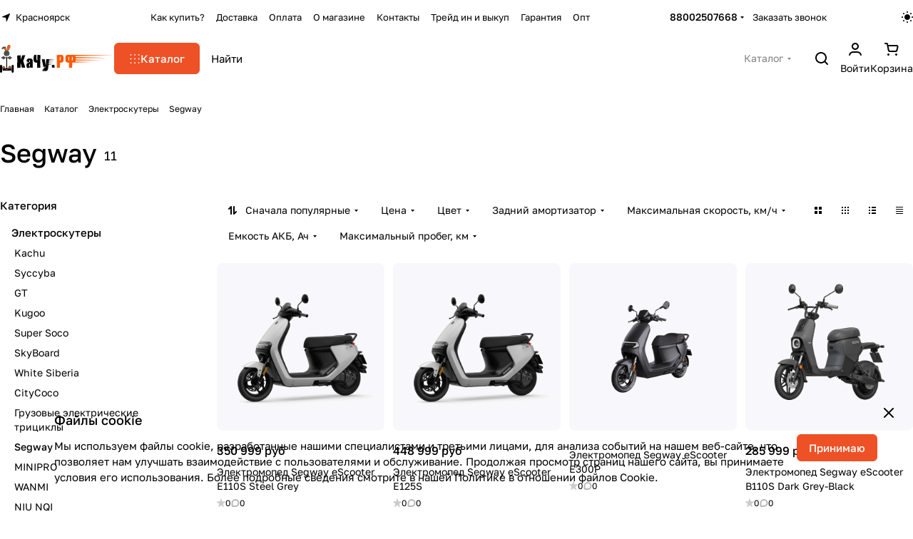

--- FILE ---
content_type: application/javascript; charset=UTF-8
request_url: https://krasnoyarsk.segwayninebot.ru/bitrix/cache/js/s2/aspro-premier/default_198d722b33cf84ddb0b30ff454784add/default_198d722b33cf84ddb0b30ff454784add_v1.js?175517460639359
body_size: 8116
content:

; /* Start:"a:4:{s:4:"full";s:109:"/bitrix/templates/aspro-premier/components/bitrix/catalog.smart.filter/main_compact/script.js?173332513537036";s:6:"source";s:93:"/bitrix/templates/aspro-premier/components/bitrix/catalog.smart.filter/main_compact/script.js";s:3:"min";s:0:"";s:3:"map";s:0:"";}"*/
// fix double add event handler (composite + google PSI module)
if (!window.JCSmartFilterBinds) {
  $(document).ready(function () {
    $(document).on("click", ".bx_filter.compact .bx_filter_parameters_box_title .delete_filter", function (e) {
      var _this = $(this);
      _this.closest(".bx_filter_parameters_box").find("input[type=text]").val("");
      _this.closest(".bx_filter_parameters_box").removeClass("set");
      _this.closest(".bx_filter_parameters_box").find(".pict label").removeClass("active");

      e.stopPropagation();

      var t = false;
      _this
        .closest(".bx_filter_parameters_box")
        .find("input")
        .each(function () {
          var __this = this;
          $(__this).prop("checked", false);

          if ($(__this).attr("type") == "text") $(__this).val("");

          if (t) clearTimeout(t);

          t = setTimeout(function () {
            smartFilter.reload(__this);
          }, 100);
        })
        .promise()
        .done(function () {
          if (!this.ajaxMode) {
            setTimeout(function () {
              _this.closest("form").find(".bx_filter_button_box.hidden .bx_filter_search_button").click();
            }, 800);
          }
        });
    });

    $(document).on("click", ".bx_filter.compact .bx_filter_block", function (e) {
      e.stopPropagation();
    });

    $(document).on("click", ".compact__parameters .bx_filter_search_reset", function (e) {
      $(this).addClass("hidden");
      // $(".bx_filter_search_reset.btn-link-text").click();
      $(this).closest("form").find(".bx_filter_search_reset:eq(0)").click();
    });

    $(document).on("click", ".bx_filter_block .bx_filter_button_box .btn", function () {
      if (!this.ajaxMode) {
        $(this).closest("form").find(".bx_filter_search_button").click();
      }
    });

    input_numeric(".bx_filter input[type=text]");

    window.JCSmartFilterBinds = true;
  });
  function setHtmlToBlock(html, block) {
    $(block).html($(html).find(block).html());
  }
}
function JCSmartFilter(ajaxURL, viewMode, params) {
  this.ajaxURL = ajaxURL;
  this.form = null;
  this.timer = null;
  this.cacheKey = "";
  this.cache = [];
  this.viewMode = viewMode;
  this.ajaxMode = params.AJAX;

  if (params) {
    this.params = params;
  }

  if (params) {
    if (params.SEF_SET_FILTER_URL) {
      this.bindUrlToButton("set_filter", params.SEF_SET_FILTER_URL);
      this.sef = true;
    } else {
      this.bindUrlToButton("set_filter", this.ajaxURL);
    }

    if (params.SEF_DEL_FILTER_URL) {
      this.bindUrlToButton("del_filter", params.SEF_DEL_FILTER_URL);
    } else {
      this.bindUrlToButton("del_filter", this.ajaxURL);
    }
  }
}

JCSmartFilter.prototype.keyup = function (input) {
  if (!!this.timer) {
    clearTimeout(this.timer);
  }
  if (!$(input).hasClass("disabled")) {
    this.timer = setTimeout(
      BX.delegate(function () {
        this.reload(input);
      }, this),
      500
    );
  }
};

JCSmartFilter.prototype.click = function (checkbox) {
  if (!!this.timer) {
    clearTimeout(this.timer);
  }
  this.timer = setTimeout(
    BX.delegate(function () {
      this.reload(checkbox);
    }, this),
    500
  );
};

JCSmartFilter.prototype.deleteProperty = function (input) {};

JCSmartFilter.prototype.reload = function (input) {
  var inStockCheck = $(input).closest(".bx_filter_parameters_box").data("check_prop_inline") === true;
  this.StockProp = inStockCheck;

  
  if (this.ajaxMode && $(".js-load-wrapper .ajax_load").length) {
    $(".js-load-wrapper .ajax_load").addClass("loading-state-before");
  }

  if (typeof this.cacheKey !== "undefined" && this.cacheKey !== "") {
    //Postprone backend query
    if (!!this.timer) {
      clearTimeout(this.timer);
    }
    this.timer = setTimeout(
      BX.delegate(function () {
        this.reload(input);
      }, this),
      1000
    );
    return;
  }
  this.cacheKey = "|";

  var isSelecBox = false;
  isSelecBox = $(input).closest(".bx_filter_select_container").length;

  this.position_input = 0;

  this.label_input = $("label[data-role=label_" + $(input).attr("id").replace("all_", "") + "]");
  if (isSelecBox) {
    this.label_input = $(input).closest(".bx_filter_select_container");
  }
  if (this.label_input.length) {
    this.position_input = this.label_input.offset().top - this.label_input.height() / 2;
    if (this.label_input.hasClass("nab")) {
      this.position_input += 7;
    }
    if (isSelecBox) {
      this.position_input += 10;
    }
  }

  this.position = BX.pos(input, true);
  this.form = BX.findParent(input, { tag: "form" });

  if (this.form) {
    var values = [];
    values[0] = { name: "ajax", value: "y" };
    this.gatherInputsValues(values, BX.findChildren(this.form, { tag: new RegExp("^(input|select)$", "i") }, true));

    $(".bx_filter_parameters_box").removeClass("set opened");

    for (var i = 0; i < values.length; i++) {
      this.cacheKey += values[i].name + ":" + values[i].value + "|";
      $("input[name=" + values[i].name + "]")
        .closest(".bx_filter_parameters_box")
        .addClass("set opened");
    }

    if (this.cache && this.cache[this.cacheKey]) {
      this.values2post(values);
      BX.ajax.loadJSON(
        this.ajaxURL,
        this.values2post(values),
        BX.delegate(function () {}, this)
      );

      this.curFilterinput = input;
      this.postHandler(this.cache[this.cacheKey], true);
    } else {
      if (this.sef) {
        var set_filter = BX("set_filter");
        //set_filter.disabled = true;
      }
      this.curFilterinput = input;
      BX.ajax.loadJSON(this.ajaxURL, this.values2post(values), BX.delegate(this.postHandler, this));
    }
  }

  /*if(window.matchMedia('(min-width: 768px)').matches && inStockCheck){
			setTimeout(function(){
				$('.bx_filter .bx_filter_button_box.hidden .bx_filter_search_button').click();
			}, 500);
		}*/

  var i = 0;
  $(input)
    .closest(".bx_filter_block")
    .find("input[type=checkbox], input[type=radio]")
    .each(function () {
      if ($(this).prop("checked") === true) {
        ++i;
      }
    })
    .promise()
    .done(function () {
      if (i != 0) {
        $(input)
          .closest(".bx_filter_parameters_box")
          .find(".bx_filter_parameters_box_title .count_selected")
          .text(" " + i);
      } else {
        $(input).closest(".bx_filter_parameters_box").find(".bx_filter_parameters_box_title .count_selected").text("");
      }
    });
};

JCSmartFilter.prototype.updateItem = function (PID, arItem) {
  if (arItem.PROPERTY_TYPE === "N" || arItem.PRICE) {
    var trackBar = window["trackBar" + PID];
    if (!trackBar && arItem.ENCODED_ID) trackBar = window["trackBar" + arItem.ENCODED_ID];

    if (trackBar && arItem.VALUES) {
      if (arItem.VALUES.MIN) {
        if (arItem.VALUES.MIN.FILTERED_VALUE) trackBar.setMinFilteredValue(arItem.VALUES.MIN.FILTERED_VALUE);
        else trackBar.setMinFilteredValue(arItem.VALUES.MIN.VALUE);
      }

      if (arItem.VALUES.MAX) {
        if (arItem.VALUES.MAX.FILTERED_VALUE) trackBar.setMaxFilteredValue(arItem.VALUES.MAX.FILTERED_VALUE);
        else trackBar.setMaxFilteredValue(arItem.VALUES.MAX.VALUE);
      }
    }
  } else if (arItem.VALUES) {
    for (var i in arItem.VALUES) {
      if (arItem.VALUES.hasOwnProperty(i)) {
        var value = arItem.VALUES[i];
        var control = BX(value.CONTROL_ID);

        if (!!control) {
          var label = document.querySelector('[data-role="label_' + value.CONTROL_ID + '"]');
          input = document.querySelector('[id="' + value.CONTROL_ID + '"]');
          if (value.DISABLED) {
            if (label) {
              BX.addClass(label, "disabled");
              if (input) {
                input.setAttribute("disabled", "disabled");
                BX.addClass(input, "disabled");
              }
            } else {
              BX.addClass(control.parentNode, "disabled");
            }
          } else {
            if (label) {
              BX.removeClass(label, "disabled");
              if (input) {
                input.removeAttribute("disabled");
                BX.removeClass(input, "disabled");
              }
            } else BX.removeClass(control.parentNode, "disabled");
          }

          if (value.hasOwnProperty("ELEMENT_COUNT")) {
            label = document.querySelector('[data-role="count_' + value.CONTROL_ID + '"]');
            if (label) label.innerHTML = value.ELEMENT_COUNT;
          }
        }
      }
    }
  }
};

JCSmartFilter.prototype.filterCatalog = function (url, set_disabled, reset, count) {
  if (window.History.enabled || window.history.pushState != null) {
    window.history.pushState(null, document.title, url);
  }
  else {
    location.href = url;
  }

  $.ajax({
    url: url,
    type: "GET",
    data: { ajax_get: "Y", ajax_get_filter: "Y" },
    success: function (html) {
      setHtmlToBlock(html, ".top-content-block");
      if (reset /*&& (!$("#wrapInlineFilter").length || !$("#wrapInlineFilter").is(":empty"))*/) {
        setHtmlToBlock(html, ".js-load-wrapper");
      } else {
        setHtmlToBlock(html, ".js-load-wrapper  .inner_wrapper");

        //ajax sort-block
        setHtmlToBlock(html, ".filter-panel__sort");

        //ajax view-block
        setHtmlToBlock(html, ".toggle-panel");

        // clear filter
        if ($(html).find(".filter_title").hasClass("active-filter")) {
          $(".filter_title").addClass("active-filter");
          $(".bx_filter_search_reset ").removeClass("hidden");
        } else {
          $(".filter_title").removeClass("active-filter");
          $(".bx_filter_search_reset ").addClass("hidden");
        }
      }

      if (reset && $("#mobilefilter .bx_filter").length) {
        $("#mobilefilter").html("");
        $(html).find(".bx_filter").appendTo($("#mobilefilter"));
        $("#mobilefilter .bx_filter_parameters").addClass("scrollbar");

        if (smartFilter.params) {
          if (smartFilter.params.SEF_SET_FILTER_URL) {
            smartFilter.bindUrlToButton("set_filter", smartFilter.params.SEF_SET_FILTER_URL);
          } else {
            smartFilter.bindUrlToButton("set_filter", smartFilter.ajaxURL);
          }
          if (smartFilter.params.SEF_DEL_FILTER_URL) {
            smartFilter.bindUrlToButton("del_filter", smartFilter.params.SEF_DEL_FILTER_URL);
          } else {
            smartFilter.bindUrlToButton("del_filter", smartFilter.ajaxURL);
          }
        }

        mobileFilterNum($(".bottom_nav").data("count"));
      }

      $(".fast_view_frame").remove();

      BX.onCustomEvent("onAjaxSuccessFilter");

      if (set_disabled == "Y") {
        var set_filter = BX("set_filter"),
          reset_filter = BX("del_filter");

        if (set_filter) set_filter.disabled = false;
        if (reset_filter) reset_filter.disabled = false;
      }

      var eventdata = { action: "jsLoadBlock" };
      BX.onCustomEvent("onCompleteAction", [eventdata, this]);

      if ($(".js-load-wrapper .ajax_load").length) $(".js-load-wrapper .ajax_load").removeClass("loading-state-before");
    },
  });
};

JCSmartFilter.prototype.postHandler = function (result, fromCache) {
  var hrefFILTER, url, curProp;
  var modef = BX("modef");
  var modef_mobile = BX("modef_mobile");
  var modef_num = BX("modef_num");
  var modef_num_mobile = BX("modef_num_mobile");

  if (!!result && !!result.ITEMS) {
    for (var PID in result.ITEMS) {
      if (result.ITEMS.hasOwnProperty(PID)) {
        this.updateItem(PID, result.ITEMS[PID]);
      }
    }

    if (!!modef && !!modef_num) {
      if (!this.ajaxMode) {
        if (this.position_input) $("#modef").css({ top: this.position_input - $(".smartfilter").offset().top });
        else $("#modef").css({ top: "auto" });

        modef_num.innerHTML = result.ELEMENT_COUNT;
        $(".bx_filter.compact .bx_filter_button_box .bx_filter_container_modef span").html(result.ELEMENT_COUNT);
        $(".bx_filter.compact .bx_filter_button_box").show();
      }

      modef_num_mobile.innerHTML = result.ELEMENT_COUNT;
      if (typeof mobileFilterNum === "function") {
        mobileFilterNum(result.ELEMENT_COUNT);
      }
      hrefFILTER = BX.findChildren(modef, { tag: "A" }, true);
      hrefFILTER_mobile = BX.findChildren(modef_mobile, { tag: "A" }, true);

      if (result.FILTER_URL && hrefFILTER) {
        hrefFILTER[0].href = BX.util.htmlspecialcharsback(result.FILTER_URL.replace("/filter/clear/apply/", "/"));
        hrefFILTER_mobile[0].href = BX.util.htmlspecialcharsback(
          result.FILTER_URL.replace("/filter/clear/apply/", "/")
        );
      }

      if (result.FILTER_AJAX_URL && result.COMPONENT_CONTAINER_ID) {
        BX.unbindAll(hrefFILTER[0]);
        BX.unbindAll(hrefFILTER_mobile[0]);
        BX.bind(hrefFILTER[0], "click", function (e) {
          url = BX.util.htmlspecialcharsback(result.FILTER_AJAX_URL);
          BX.ajax.insertToNode(url, result.COMPONENT_CONTAINER_ID);
          return BX.PreventDefault(e);
        });
      }

      if (result.INSTANT_RELOAD && result.COMPONENT_CONTAINER_ID) {
        url = BX.util.htmlspecialcharsback(result.FILTER_AJAX_URL);
        BX.ajax.insertToNode(url, result.COMPONENT_CONTAINER_ID);
      } else {
        /*ajax update filter catalog items start*/
        url = BX.util.htmlspecialcharsback(result.FILTER_AJAX_URL);

        if (!this.ajaxMode) {
          if (modef.style.display === "none") {
            modef.style.display = "inline-block";
            modef_mobile.style.display = "inline-block";
          }
          if (this.viewMode == "vertical") {
            curProp = BX.findChild(
              BX.findParent(this.curFilterinput, { class: "bx_filter_parameters_box" }),
              { class: "bx_filter_container_modef" },
              true,
              false
            );
            curProp.appendChild(modef);
          }
        } else {
          this.filterCatalog(url, "N", this.reset, result.ELEMENT_COUNT);
        }

        if (result.FILTER_URL) {
          this.bindUrlToButton("set_filter", BX.util.htmlspecialcharsback(result.FILTER_URL));
        }

        if (result.SEF_SET_FILTER_URL) {
          this.bindUrlToButton("set_filter", result.SEF_SET_FILTER_URL);
        }
      }
    }
  }

  if (this.sef) {
    var set_filter = BX("set_filter");
    set_filter.disabled = false;
  }

  if (!fromCache && this.cacheKey !== "") {
    this.cache[this.cacheKey] = result;
  }
  this.cacheKey = "";

  if (this.StockProp) {
    if (window.matchMedia("(min-width: 768px)").matches && !this.ajaxMode) {
      $(".bx_filter .bx_filter_button_box.hidden .bx_filter_search_button").click();
    }
  }
};

JCSmartFilter.prototype.bindUrlToButton = function (buttonId, url) {
  var button = BX(buttonId);

  if (button) {
    var proxy = function (j, func) {
      return function () {
        return func(j);
      };
    };

    if (button.type == "submit") button.type = "button";
    button.dataset["url"] = url;
    BX.unbindAll(button);

    BX.bind(
      button,
      "click",
      BX.proxy(function () {
        const url = button.dataset.url;
        if (this.ajaxMode) {
          if (button.id === "del_filter") {
            this.filterCatalog(url, "Y", "Y");
          }
        } else {
          window.location.href = url;
        }
        return false;
      }, this)
    );
  }
};

JCSmartFilter.prototype.gatherInputsValues = function (values, elements) {
  if (elements) {
    for (var i = 0; i < elements.length; i++) {
      var el = elements[i];
      if (!el.type) continue;

      switch (el.type.toLowerCase()) {
        case "text":
        case "number":
        case "textarea":
        case "password":
        case "hidden":
        case "select-one":
          if (el.value.length) values[values.length] = { name: el.name, value: el.value };
          break;
        case "radio":
        case "checkbox":
          if (el.checked) values[values.length] = { name: el.name, value: el.value };
          break;
        case "select-multiple":
          for (var j = 0; j < el.options.length; j++) {
            if (el.options[j].selected) values[values.length] = { name: el.name, value: el.options[j].value };
          }
          break;
        default:
          break;
      }
    }
  }
};

JCSmartFilter.prototype.values2post = function (values) {
  var post = [];
  var current = post;
  var i = 0;

  while (i < values.length) {
    var p = values[i].name.indexOf("[");
    if (p == -1) {
      current[values[i].name] = values[i].value;
      current = post;
      i++;
    } else {
      var name = values[i].name.substring(0, p);
      var rest = values[i].name.substring(p + 1);

      if (!current[name]) current[name] = [];

      var pp = rest.indexOf("]");
      if (pp == -1) {
        //Error - not balanced brackets
        current = post;
        i++;
      } else if (pp == 0) {
        //No index specified - so take the next integer
        current = current[name];
        values[i].name = "" + current.length;
      } else {
        //Now index name becomes and name and we go deeper into the array
        current = current[name];
        values[i].name = rest.substring(0, pp) + rest.substring(pp + 1);
      }
    }
  }

  if ("q" in post) delete post["q"];
  if ("s" in post) delete post["s"];

  return post;
};

JCSmartFilter.prototype.hideFilterProps = function (element) {
  var obj = element.parentNode,
    filterBlock = obj.querySelector("[data-role='bx_filter_block']"),
    propAngle = obj.querySelector("[data-role='prop_angle']");

  if (BX.hasClass(obj, "bx-active")) {
    new BX.easing({
      duration: 300,
      start: { opacity: 1, height: filterBlock.offsetHeight },
      finish: { opacity: 0, height: 0 },
      transition: BX.easing.transitions.quart,
      step: function (state) {
        filterBlock.style.opacity = state.opacity;
        filterBlock.style.height = state.height + "px";
      },
      complete: function () {
        filterBlock.setAttribute("style", "");
        BX.removeClass(obj, "bx-active");
      },
    }).animate();

    BX.addClass(propAngle, "fa-angle-down");
    BX.removeClass(propAngle, "fa-angle-up");
  } else {
    filterBlock.style.display = "block";
    filterBlock.style.opacity = 0;
    filterBlock.style.height = "auto";

    var obj_children_height = filterBlock.offsetHeight;
    filterBlock.style.height = 0;

    new BX.easing({
      duration: 300,
      start: { opacity: 0, height: 0 },
      finish: { opacity: 1, height: obj_children_height },
      transition: BX.easing.transitions.quart,
      step: function (state) {
        filterBlock.style.opacity = state.opacity;
        filterBlock.style.height = state.height + "px";
      },
      complete: function () {},
    }).animate();

    BX.addClass(obj, "bx-active");
    BX.removeClass(propAngle, "fa-angle-down");
    BX.addClass(propAngle, "fa-angle-up");
  }
};

JCSmartFilter.prototype.showDropDownPopup = function (element, popupId) {
  var contentNode = element.querySelector('[data-role="dropdownContent"]'),
    offset = $(element).offset();
  BX.PopupWindowManager.create("smartFilterDropDown" + popupId, element, {
    autoHide: true,
    offsetLeft: 0,
    offsetTop: 0,
    overlay: false,
    draggable: { restrict: true },
    closeByEsc: true,
    content: contentNode,
  }).show();

  $(element).toggleClass("opened");

  $("#smartFilterDropDown" + popupId).insertAfter($(element).closest(".bx_filter_parameters_box_container"));

  $("#smartFilterDropDown" + popupId)
    .addClass("dropdown-menu-wrapper dropdown-menu-wrapper--woffset")
    .css({ top: "auto", left: "auto" });
  $("#smartFilterDropDown" + popupId + " .popup-window-content").addClass(
    "dropdown-menu-inner rounded-x scrollbar scrolled "
  );
  // InitScrollBar();
};

JCSmartFilter.prototype.selectDropDownItem = function (element, controlId) {
  if (!BX.hasClass(element, "disabled")) {
    this.keyup(BX(controlId));

    var wrapContainer = BX.findParent(BX(controlId), { className: "bx_filter_select_container" }, false);

    var currentOption = wrapContainer.querySelector('[data-role="currentOption"]');

    currentOption.innerHTML = element.innerHTML;
    $(element).closest(".bx_filter_select_popup").find("label").removeClass("dropdown-menu-item--current active");
    BX.addClass(element, "dropdown-menu-item--current active");
    BX.PopupWindowManager.getCurrentPopup().close();
  }
};

BX.namespace("BX.Iblock.SmartFilter");
BX.Iblock.SmartFilter = (function () {
  var SmartFilter = function (arParams) {
    if (typeof arParams === "object") {
      this.leftSlider = BX(arParams.leftSlider);
      this.rightSlider = BX(arParams.rightSlider);
      this.tracker = BX(arParams.tracker);
      this.trackerWrap = BX(arParams.trackerWrap);

      this.minInput = BX(arParams.minInputId);
      this.maxInput = BX(arParams.maxInputId);

      this.minPrice = parseFloat(arParams.minPrice);
      this.maxPrice = parseFloat(arParams.maxPrice);

      this.curMinPrice = parseFloat(arParams.curMinPrice);
      this.curMaxPrice = parseFloat(arParams.curMaxPrice);

      this.fltMinPrice = arParams.fltMinPrice ? parseFloat(arParams.fltMinPrice) : parseFloat(arParams.curMinPrice);
      this.fltMaxPrice = arParams.fltMaxPrice ? parseFloat(arParams.fltMaxPrice) : parseFloat(arParams.curMaxPrice);

      this.precision = arParams.precision || 0;

      this.priceDiff = this.maxPrice - this.minPrice;

      this.leftPercent = arParams.leftPercent ? parseFloat(arParams.leftPercent) : 0;
      this.rightPercent = arParams.rightPercent ? parseFloat(arParams.rightPercent) : 0;

      this.fltMinPercent = 0;
      this.fltMaxPercent = 0;

      this.colorUnavailableActive = BX(arParams.colorUnavailableActive); //gray
      this.colorAvailableActive = BX(arParams.colorAvailableActive); //blue
      this.colorAvailableInactive = BX(arParams.colorAvailableInactive); //light blue

      this.isTouch = false;

      this.init();

      if ("ontouchstart" in document.documentElement || "ontouchstart" in window) {
        this.isTouch = true;

        BX.bind(
          this.leftSlider,
          "touchstart",
          BX.proxy(function (event) {
            this.onMoveLeftSlider(event);
          }, this)
        );

        BX.bind(
          this.rightSlider,
          "touchstart",
          BX.proxy(function (event) {
            this.onMoveRightSlider(event);
          }, this)
        );

        BX.bind(
          this.colorAvailableActive,
          "touchstart",
          BX.proxy(function (event) {
            this.onChangeLeftSlider(event);
          }, this)
        );

        BX.bind(
          this.colorUnavailableActive,
          "touchstart",
          BX.proxy(function (event) {
            this.onChangeLeftSlider(event);
          }, this)
        );

        BX.bind(
          this.colorAvailableInactive,
          "touchstart",
          BX.proxy(function (event) {
            this.onChangeLeftSlider(event);
          }, this)
        );
      } else {
        BX.bind(
          this.leftSlider,
          "mousedown",
          BX.proxy(function (event) {
            this.onMoveLeftSlider(event);
          }, this)
        );

        BX.bind(
          this.rightSlider,
          "mousedown",
          BX.proxy(function (event) {
            this.onMoveRightSlider(event);
          }, this)
        );

        BX.bind(
          this.colorAvailableActive,
          "mousedown",
          BX.proxy(function (event) {
            this.onChangeLeftSlider(event);
          }, this)
        );

        BX.bind(
          this.colorUnavailableActive,
          "mousedown",
          BX.proxy(function (event) {
            this.onChangeLeftSlider(event);
          }, this)
        );

        BX.bind(
          this.colorAvailableInactive,
          "mousedown",
          BX.proxy(function (event) {
            this.onChangeLeftSlider(event);
          }, this)
        );
      }

      BX.bind(
        this.minInput,
        "keyup",
        BX.proxy(function (event) {
          this.onInputChange();
        }, this)
      );

      BX.bind(
        this.maxInput,
        "keyup",
        BX.proxy(function (event) {
          this.onInputChange();
        }, this)
      );
    }
  };

  SmartFilter.prototype.init = function () {
    var priceDiff;

    if (this.curMinPrice > this.minPrice) {
      priceDiff = this.curMinPrice - this.minPrice;
      this.leftPercent = (priceDiff * 100) / this.priceDiff;

      this.leftSlider.style.left = this.leftPercent + "%";
      this.colorUnavailableActive.style.left = this.leftPercent + "%";
    }

    this.setMinFilteredValue(this.fltMinPrice);

    if (this.curMaxPrice < this.maxPrice) {
      priceDiff = this.maxPrice - this.curMaxPrice;
      this.rightPercent = (priceDiff * 100) / this.priceDiff;

      this.rightSlider.style.right = this.rightPercent + "%";
      this.colorUnavailableActive.style.right = this.rightPercent + "%";
    }

    this.setMaxFilteredValue(this.fltMaxPrice);
  };

  SmartFilter.prototype.setMinFilteredValue = function (fltMinPrice) {
    this.fltMinPrice = parseFloat(fltMinPrice);
    if (this.fltMinPrice >= this.minPrice) {
      var priceDiff = this.fltMinPrice - this.minPrice;
      this.fltMinPercent = (priceDiff * 100) / this.priceDiff;

      if (this.leftPercent > this.fltMinPercent) this.colorAvailableActive.style.left = this.leftPercent + "%";
      else this.colorAvailableActive.style.left = this.fltMinPercent + "%";

      this.colorAvailableInactive.style.left = this.fltMinPercent + "%";
    } else {
      this.colorAvailableActive.style.left = "0%";
      this.colorAvailableInactive.style.left = "0%";
    }
  };

  SmartFilter.prototype.setMaxFilteredValue = function (fltMaxPrice) {
    this.fltMaxPrice = parseFloat(fltMaxPrice);
    if (this.fltMaxPrice <= this.maxPrice) {
      var priceDiff = this.maxPrice - this.fltMaxPrice;
      this.fltMaxPercent = (priceDiff * 100) / this.priceDiff;

      if (this.rightPercent > this.fltMaxPercent) this.colorAvailableActive.style.right = this.rightPercent + "%";
      else this.colorAvailableActive.style.right = this.fltMaxPercent + "%";

      this.colorAvailableInactive.style.right = this.fltMaxPercent + "%";
    } else {
      this.colorAvailableActive.style.right = "0%";
      this.colorAvailableInactive.style.right = "0%";
    }
  };

  SmartFilter.prototype.getXCoord = function (elem) {
    var box = elem.getBoundingClientRect();
    var body = document.body;
    var docElem = document.documentElement;

    var scrollLeft = window.pageXOffset || docElem.scrollLeft || body.scrollLeft;
    var clientLeft = docElem.clientLeft || body.clientLeft || 0;
    var left = box.left + scrollLeft - clientLeft;

    return Math.round(left);
  };

  SmartFilter.prototype.getPageX = function (e) {
    e = e || window.event;
    var pageX = null;

    if (this.isTouch && e.targetTouches[0] != null) {
      pageX = e.targetTouches[0].pageX;
    } else if (e.pageX != null) {
      pageX = e.pageX;
    } else if (e.clientX != null) {
      var html = document.documentElement;
      var body = document.body;

      pageX = e.clientX + (html.scrollLeft || (body && body.scrollLeft) || 0);
      pageX -= html.clientLeft || 0;
    }

    return pageX;
  };

  SmartFilter.prototype.recountMinPrice = function () {
    var newMinPrice = (this.priceDiff * this.leftPercent) / 100;
    newMinPrice = (this.minPrice + newMinPrice).toFixed(this.precision);

    if (newMinPrice != this.minPrice) this.minInput.value = newMinPrice;
    else this.minInput.value = "";
    smartFilter.keyup(this.minInput);
  };

  SmartFilter.prototype.recountMaxPrice = function () {
    var newMaxPrice = (this.priceDiff * this.rightPercent) / 100;
    newMaxPrice = (this.maxPrice - newMaxPrice).toFixed(this.precision);

    if (newMaxPrice != this.maxPrice) this.maxInput.value = newMaxPrice;
    else this.maxInput.value = "";
    smartFilter.keyup(this.maxInput);
  };

  SmartFilter.prototype.onInputChange = function () {
    var priceDiff;
    if (this.minInput.value) {
      var leftInputValue = this.minInput.value;
      if (leftInputValue < this.minPrice) leftInputValue = this.minPrice;

      if (leftInputValue > this.maxPrice) leftInputValue = this.maxPrice;

      priceDiff = leftInputValue - this.minPrice;
      this.leftPercent = (priceDiff * 100) / this.priceDiff;

      this.makeLeftSliderMove(false);
    }

    if (this.maxInput.value) {
      var rightInputValue = this.maxInput.value;
      if (rightInputValue < this.minPrice) rightInputValue = this.minPrice;

      if (rightInputValue > this.maxPrice) rightInputValue = this.maxPrice;

      priceDiff = this.maxPrice - rightInputValue;
      this.rightPercent = (priceDiff * 100) / this.priceDiff;

      this.makeRightSliderMove(false);
    }
  };

  SmartFilter.prototype.makeLeftSliderMove = function (recountPrice) {
    recountPrice = recountPrice !== false;

    this.leftSlider.style.left = this.leftPercent + "%";
    this.colorUnavailableActive.style.left = this.leftPercent + "%";

    var areBothSlidersMoving = false;
    if (this.leftPercent + this.rightPercent >= 100) {
      areBothSlidersMoving = true;
      this.rightPercent = 100 - this.leftPercent;
      this.rightSlider.style.right = this.rightPercent + "%";
      this.colorUnavailableActive.style.right = this.rightPercent + "%";
    }

    if (this.leftPercent >= this.fltMinPercent && this.leftPercent <= 100 - this.fltMaxPercent) {
      this.colorAvailableActive.style.left = this.leftPercent + "%";
      if (areBothSlidersMoving) {
        this.colorAvailableActive.style.right = 100 - this.leftPercent + "%";
      }
    } else if (this.leftPercent <= this.fltMinPercent) {
      this.colorAvailableActive.style.left = this.fltMinPercent + "%";
      if (areBothSlidersMoving) {
        this.colorAvailableActive.style.right = 100 - this.fltMinPercent + "%";
      }
    } else if (this.leftPercent >= this.fltMaxPercent) {
      this.colorAvailableActive.style.left = 100 - this.fltMaxPercent + "%";
      if (areBothSlidersMoving) {
        this.colorAvailableActive.style.right = this.fltMaxPercent + "%";
      }
    }

    if (recountPrice) {
      this.recountMinPrice();
      if (areBothSlidersMoving) this.recountMaxPrice();
    }
  };

  SmartFilter.prototype.countNewLeft = function (event) {
    var pageX = this.getPageX(event);

    var trackerXCoord = this.getXCoord(this.trackerWrap);
    var rightEdge = this.trackerWrap.offsetWidth;

    var newLeft = pageX - trackerXCoord;

    if (newLeft < 0) newLeft = 0;
    else if (newLeft > rightEdge) newLeft = rightEdge;

    return newLeft;
  };

  SmartFilter.prototype.onMoveLeftSlider = function (e) {
    if (!this.isTouch) {
      this.leftSlider.ondragstart = function () {
        return false;
      };
    }

    $(".bx_filter .bx_filter_parameters_box_container input").prop("disabled", false);

    if (!this.isTouch) {
      document.onmousemove = BX.proxy(function (event) {
        this.leftPercent = (this.countNewLeft(event) * 100) / this.trackerWrap.offsetWidth;
        this.makeLeftSliderMove();
      }, this);

      document.onmouseup = function () {
        document.onmousemove = document.onmouseup = null;
      };
    } else {
      var onMoveFunction = BX.proxy(function (event) {
        this.leftPercent = (this.countNewLeft(event) * 100) / this.trackerWrap.offsetWidth;
        this.makeLeftSliderMove();
      }, this);

      var onEndFunction = BX.proxy(function (event) {
        window.removeEventListener("touchmove", onMoveFunction, false);
        window.removeEventListener("touchend", onEndFunction, false);
        onMoveFunction = onEndFunction = null;
      }, this);

      window.addEventListener("touchmove", onMoveFunction, false);
      window.addEventListener("touchend", onEndFunction, false);

      /*document.ontouchmove = BX.proxy(function(event) {
					this.leftPercent = ((this.countNewLeft(event)*100)/this.trackerWrap.offsetWidth);
					this.makeLeftSliderMove();
				}, this);

				document.ontouchend = function() {
					document.ontouchmove = document.touchend = null;
				};*/
    }

    return false;
  };

  SmartFilter.prototype.makeRightSliderMove = function (recountPrice) {
    recountPrice = recountPrice !== false;

    this.rightSlider.style.right = this.rightPercent + "%";
    this.colorUnavailableActive.style.right = this.rightPercent + "%";

    var areBothSlidersMoving = false;
    if (this.leftPercent + this.rightPercent >= 100) {
      areBothSlidersMoving = true;
      this.leftPercent = 100 - this.rightPercent;
      this.leftSlider.style.left = this.leftPercent + "%";
      this.colorUnavailableActive.style.left = this.leftPercent + "%";
    }

    if (100 - this.rightPercent >= this.fltMinPercent && this.rightPercent >= this.fltMaxPercent) {
      this.colorAvailableActive.style.right = this.rightPercent + "%";
      if (areBothSlidersMoving) {
        this.colorAvailableActive.style.left = 100 - this.rightPercent + "%";
      }
    } else if (this.rightPercent <= this.fltMaxPercent) {
      this.colorAvailableActive.style.right = this.fltMaxPercent + "%";
      if (areBothSlidersMoving) {
        this.colorAvailableActive.style.left = 100 - this.fltMaxPercent + "%";
      }
    } else if (100 - this.rightPercent <= this.fltMinPercent) {
      this.colorAvailableActive.style.right = 100 - this.fltMinPercent + "%";
      if (areBothSlidersMoving) {
        this.colorAvailableActive.style.left = this.fltMinPercent + "%";
      }
    }

    if (recountPrice) {
      this.recountMaxPrice();
      if (areBothSlidersMoving) this.recountMinPrice();
    }
  };

  SmartFilter.prototype.onMoveRightSlider = function (e) {
    if (!this.isTouch) {
      this.rightSlider.ondragstart = function () {
        return false;
      };
    }

    $(".bx_filter .bx_filter_parameters_box_container input").prop("disabled", false);

    if (!this.isTouch) {
      document.onmousemove = BX.proxy(function (event) {
        this.rightPercent = 100 - (this.countNewLeft(event) * 100) / this.trackerWrap.offsetWidth;
        this.makeRightSliderMove();
      }, this);

      document.onmouseup = function () {
        document.onmousemove = document.onmouseup = null;
      };
    } else {
      var onMoveFunction = BX.proxy(function (event) {
        this.rightPercent = 100 - (this.countNewLeft(event) * 100) / this.trackerWrap.offsetWidth;
        this.makeRightSliderMove();
      }, this);

      var onEndFunction = BX.proxy(function (event) {
        window.removeEventListener("touchmove", onMoveFunction, false);
        window.removeEventListener("touchend", onEndFunction, false);
        onMoveFunction = onEndFunction = null;
      }, this);

      window.addEventListener("touchmove", onMoveFunction, false);
      window.addEventListener("touchend", onEndFunction, false);

      /*document.ontouchmove = BX.proxy(function(event) {
					this.rightPercent = 100-(((this.countNewLeft(event))*100)/(this.trackerWrap.offsetWidth));
					this.makeRightSliderMove();
				}, this);

				document.ontouchend = function() {
					document.ontouchmove = document.ontouchend = null;
				};*/
    }

    return false;
  };

  SmartFilter.prototype.onChangeLeftSlider = function (e) {
    if (!this.isTouch) {
      this.leftSlider.ondragstart = function () {
        //return false;
      };
    }
    if (!this.isTouch) {
      // document.onmousedown = BX.proxy(function(event) {
      var percent = (this.countNewLeft(event) * 100) / this.trackerWrap.offsetWidth;
      if ($(event.target).is(".bx_ui_slider_handle") || !$(event.target).is("[class^=bx_ui_slider]")) return;
      if (percent < 50) {
        this.leftPercent = percent + 1;
        this.makeLeftSliderMove();
      } else {
        this.rightPercent = 100 - percent;
        this.makeRightSliderMove();
      }
      // }, this);

      document.onmouseup = function () {
        document.onmousemove = document.onmouseup = null;
      };
    } else {
      var percent = (this.countNewLeft(e) * 100) / this.trackerWrap.offsetWidth;
      if ($(e.target).is(".bx_ui_slider_handle")) return;
      if (percent < 50) {
        this.leftPercent = percent;
        this.makeLeftSliderMove();
      } else {
        this.rightPercent = 100 - percent;
        this.makeRightSliderMove();
      }

      /*document.ontouchend = BX.proxy(function(event) {
					var percent=((this.countNewLeft(event)*100)/this.trackerWrap.offsetWidth);
					if($(event.target).is(".bx_ui_slider_handle"))
						return;
					if(percent<50){
						this.leftPercent = percent;
						this.makeLeftSliderMove();
					}else{
						this.rightPercent = 100-percent;
						this.makeRightSliderMove();
					}
				}, this);

				document.ontouchend = function() {
					document.ontouchmove = document.touchend = null;
				};*/
    }

    return false;
  };

  return SmartFilter;
})();

/* End */
;
; /* Start:"a:4:{s:4:"full";s:81:"/bitrix/templates/aspro-premier/js/conditional/input_numeric.min.js?1727776740718";s:6:"source";s:63:"/bitrix/templates/aspro-premier/js/conditional/input_numeric.js";s:3:"min";s:0:"";s:3:"map";s:0:"";}"*/
function input_numeric(e,t){if(!e)return;try{Array.from(document.querySelectorAll(e),(e=>e.nodeType===e.ELEMENT_NODE&&e instanceof HTMLInputElement&&e)).forEach((function(e){["input","keydown","keyup","mousedown","mouseup","select","contextmenu","drop","focusout"].forEach((function(t){e.addEventListener(t,n)}))}))}catch(e){}function n(e){if(i.test(this.value))this.oldValue=this.value,this.oldSelectionStart=this.selectionStart,this.oldSelectionEnd=this.selectionEnd;else if(this.oldValue)this.value=this.oldValue,this.setSelectionRange(this.oldSelectionStart,this.oldSelectionEnd);else{const e=parseFloat(this.value);Number.isNaN(e)?this.value="":this.value=e}}let i=/^-?\d*[.,]?\d*$/;t&&t instanceof RegExp&&(i=t)}
/* End */
;
; /* Start:"a:4:{s:4:"full";s:72:"/bitrix/templates/aspro-premier/js/conditional/hint.min.js?1727776740515";s:6:"source";s:58:"/bitrix/templates/aspro-premier/js/conditional/hint.min.js";s:3:"min";s:0:"";s:3:"map";s:0:"";}"*/
$(document).ready((function(){$("html, body").on("mousedown",(function(e){"string"==typeof e.target.className&&e.target.className.indexOf("adm")<0&&(e.stopPropagation(),$(e.target).closest(".hint.active").length||$(".hint.active .hint__icon").trigger("click"))})),$(document).on("click",".hint",(function(e){let _this=$(this),target=e.target;e.stopImmediatePropagation(),"A"!==target.tagName&&e.preventDefault(),target.closest(".tooltip")||_this.toggleClass("active").find(".tooltip").stop().slideToggle(200)}))}));
/* End */
;; /* /bitrix/templates/aspro-premier/components/bitrix/catalog.smart.filter/main_compact/script.js?173332513537036*/
; /* /bitrix/templates/aspro-premier/js/conditional/input_numeric.min.js?1727776740718*/
; /* /bitrix/templates/aspro-premier/js/conditional/hint.min.js?1727776740515*/


--- FILE ---
content_type: application/javascript;charset=UTF-8
request_url: https://krasnoyarsk.segwayninebot.ru/bitrix/templates/aspro-premier/js/setTheme.php?site_id=s2&site_dir=/
body_size: 12468
content:
var arAsproOptions = window[solutionName] = ({
	SOLUTION_ID: 'aspro.premier',
	SITE_DIR: '/',
	SITE_ID: 's2',
	SITE_TEMPLATE_PATH: '/bitrix/templates/aspro-premier',
	SITE_ADDRESS: 'segwayninebot.ru,ufa.segwayninebot.ru,spb.segwayninebot.ru,test.segwayninebot.ru,perm.segwayninebot.ru,omsk.segwayninebot.ru,kazan.segwayninebot.ru,samara.segwayninebot.ru,voronezh.segwayninebot.ru,volgograd.segwayninebot.ru,krasnodar.segwayninebot.ru,n-novgorod.segwayninebot.ru,krasnoyarsk.segwayninebot.ru,chelyabinsk.segwayninebot.ru,novosibirsk.segwayninebot.ru,ekaterinburg.segwayninebot.ru,rostov-na-dony.segwayninebot.ru',
	FORM: ({
		ASK_FORM_ID: 'ASK',
		SERVICES_FORM_ID: 'SERVICES',
		FEEDBACK_FORM_ID: 'FEEDBACK',
		CALLBACK_FORM_ID: 'CALLBACK',
		RESUME_FORM_ID: 'RESUME',
		TOORDER_FORM_ID: 'TOORDER'
	}),
	PAGES : ({
		CATALOG_PAGE_URL: "/catalog/",
		COMPARE_PAGE_URL: "/catalog/compare.php",
		SEARCH_PAGE_URL: "/search/",
		BASKET_PAGE_URL: "/basket/",
		SHARE_BASKET_PAGE_URL: "/sharebasket/",
		ORDER_PAGE_URL: "/order/",
		PERSONAL_PAGE_URL: "/personal/",
		SUBSCRIBE_PAGE_URL: "/personal/subscribe/",
	}),
	PRICES : ({
		MIN_PRICE: "1",
	}),
	THEME: {'THEME_SWITCHER':'N','THEME_VIEW_COLOR':'LIGHT','BASE_COLOR':'CUSTOM','BASE_COLOR_CUSTOM':'ee5126','USE_MORE_COLOR':'N','MORE_COLOR':'8','MORE_COLOR_CUSTOM':'1976d2','BTN_COLOR':'LIGHT','LOGO_IMAGE':'/upload/CPremier/70d/x5e0zwxs7y0cabovdk2pbknpsr762z5z.png','LOGO_IMAGE_WHITE':'/upload/CPremier/525/bf703327mz0svd9p6qk2vr2agmql8uuf.png','LOGO_IMAGE_EMAIL':'/include/logo.png','LOGO_IMAGE_OG':'','FAVICON_IMAGE':'','APPLE_TOUCH_ICON_IMAGE':'','PAGE_WIDTH':'1464px','FONT_STYLE':'2','TITLE_FONT':'N','TITLE_FONT_STYLE_':'ROBOTO_SLAB','TITLE_FONT_STYLE':'ROBOTO_SLAB','SELF_HOSTED_FONTS':'Y','CUSTOM_FONT':'','CUSTOM_FONT_SIZE':'16','BUTTON_BORDER_RADIUS':'6px','STICKER_BORDER_RADIUS':'4px','OUTER_BORDER_RADIUS':'12px','IMAGE_BORDER_RADIUS':'8px','ITEMS_GAP':'12px','SIDE_MENU':'LEFT','LEFT_BLOCK':'normal','PAGE_TITLE':'1','FONT_TITLE_WEIGHT':'500','STICKY_SIDEBAR':'Y','SHOW_LICENCE':'Y','SHOW_OFFER':'Y','SCROLLTOTOP_TYPE':'ROUND_COLOR','SCROLLTOTOP_POSITION':'PADDING','SCROLLTOTOP_POSITION_RIGHT':'','SCROLLTOTOP_POSITION_BOTTOM':'','SITE_SELECTOR_NAME':'FROM_LANG','SITES_SHOW_IN_SELECTOR':'s2','USE_LAZY_LOAD':'Y','LAZY_LOAD_EXCEPTIONS':'','HIDE_SITE_NAME_TITLE':'N','SEARCHTITLE_TOP_COUNT':'10','SEARCHTITLE_ORDER':'date','SHOW_VOICE_SEARCH':'Y','SEARCHTITLE_USE_LANGUAGE_GUESS':'Y','SEARCHTITLE_CHECK_DATES':'Y','SEARCHTITLE_SHOW_WHERE':'Y','SEARCHTITLE_CATALOG_CATS':'iblock_8','SEARCHTITLE_SITE_CATS':'iblock_68,iblock_78','DATE_FORMAT':'DOT','VALIDATE_FILE_EXT':'png|jpg|jpeg|gif|doc|docx|xls|xlsx|txt|pdf|odt|rtf','PHONE_MASK':'+7 (999) 999-99-99','VALIDATE_PHONE_MASK':'^[+][0-9] [(][0-9]{3}[)] [0-9]{3}[-][0-9]{2}[-][0-9]{2}$','USE_INTL_PHONE':'N','PHONE_CITIES_':'REPLACE','PHONE_CITIES_FAVORITE_':'REPLACE','PHONE_CITIES':'REPLACE','PHONE_CITIES_FAVORITE':'REPLACE','CAPTCHA_TYPE':'BITRIX','CAPTCHA_SERVICE_EXCLUDE_PAGES':'','GOOGLE_RECAPTCHA_VERSION':'2','GOOGLE_RECAPTCHA_PUBLIC_KEY':'','GOOGLE_RECAPTCHA_PRIVATE_KEY':'','GOOGLE_RECAPTCHA_MIN_SCORE':'0.5','GOOGLE_RECAPTCHA_COLOR':'LIGHT','GOOGLE_RECAPTCHA_SIZE':'NORMAL','GOOGLE_RECAPTCHA_SHOW_LOGO':'Y','GOOGLE_RECAPTCHA_BADGE':'BOTTOMRIGHT','YANDEX_SMARTCAPTCHA_PUBLIC_KEY':'','YANDEX_SMARTCAPTCHA_PRIVATE_KEY':'','YANDEX_SMARTCAPTCHA_SIZE':'NORMAL','YANDEX_SMARTCAPTCHA_SHOW_SHIELD':'Y','YANDEX_SMARTCAPTCHA_SHIELD_POSITION':'BOTTOM-RIGHT','API_TOKEN_YOUTUBE':'','CHANNEL_ID_YOUTUBE':'','PLAYLIST_ID_YOUTUBE':'','SORT_YOUTUBE':'date','TITLE_VIDEO_YOUTUBE':'Видеоотзывы','RIGHT_TITLE_YOUTUBE':'Все видео','CHANNEL_ID_RUTUBE':'','SORT_RUTUBE':'date','TITLE_VIDEO_RUTUBE':'Видеоотзывы','RIGHT_TITLE_RUTUBE':'Все видео','API_TOKEN_VK':'','GROUP_ID_VK':'1','PLAYLIST_ID_VK':'','VK_TITLE_BLOCK':'Мы ВКонтакте','VK_TITLE_ALL_BLOCK':'Все публикации','VK_TEXT_LENGTH':'800','TITLE_VIDEO_VK':'Видеоотзывы','RIGHT_TITLE_VK':'Все видео','API_TOKEN_INSTAGRAMM':'','INSTAGRAMM_TITLE_BLOCK':'Мы в Instagram','INSTAGRAMM_TITLE_ALL_BLOCK':'Все публикации','INSTAGRAMM_TEXT_LENGTH':'800','INDEX_TYPE':'index1','DELIMITER_BIG_BANNER_INDEX_index1':'N','FON_BIG_BANNER_INDEX_index1':'N','index1_BIG_BANNER_INDEX_TEMPLATE':'type_2','index1_BIG_BANNER_INDEX_WIDE_TEXT_type_1':'Y','index1_BIG_BANNER_INDEX_CONTENT_NARROW_type_1':'Y','index1_BIG_BANNER_INDEX_HEIGHT_BANNER_type_1':'HIGH','index1_BIG_BANNER_INDEX_WIDE_TEXT_type_2':'N','index1_BIG_BANNER_INDEX_CONTENT_NARROW_type_2':'N','index1_BIG_BANNER_INDEX_NARROW_BANNER_type_2':'N','index1_BIG_BANNER_INDEX_NO_OFFSET_BANNER_type_2':'N','index1_BIG_BANNER_INDEX_HEIGHT_BANNER_type_2':'LOW','index1_BIG_BANNER_INDEX_WIDE_TEXT_type_3':'N','index1_BIG_BANNER_INDEX_NARROW_BANNER_type_3':'N','index1_BIG_BANNER_INDEX_NO_OFFSET_BANNER_type_3':'N','index1_BIG_BANNER_INDEX_HEIGHT_BANNER_type_3':'HIGH','DELIMITER_TIZERS_index1':'N','FON_TIZERS_index1':'N','TOP_OFFSET_TIZERS_index1':'12','BOTTOM_OFFSET_TIZERS_index1':'0','index1_TIZERS_TEMPLATE':'type_1','index1_TIZERS_BORDERED_type_1':'Y','index1_TIZERS_FON_type_1':'N','index1_TIZERS_IMAGES_POSITION_type_1':'TOP','index1_TIZERS_ELEMENTS_COUNT_type_1':'4','index1_TIZERS_LINES_COUNT_type_1':'1','index1_TIZERS_IMAGES_POSITION_type_2':'LEFT','index1_TIZERS_ELEMENTS_COUNT_type_2':'4','index1_TIZERS_LINES_COUNT_type_2':'1','index1_TIZERS_TEXT_POSITION_type_3':'BG','index1_TIZERS_ELEMENTS_COUNT_type_3':'4','index1_TIZERS_LINES_COUNT_type_3':'1','DELIMITER_CATALOG_SECTIONS_index1':'N','FON_CATALOG_SECTIONS_index1':'N','TOP_OFFSET_CATALOG_SECTIONS_index1':'0','BOTTOM_OFFSET_CATALOG_SECTIONS_index1':'0','SHOW_TITLE_CATALOG_SECTIONS_index1':'Y','TITLE_POSITION_CATALOG_SECTIONS_index1':'NORMAL','index1_CATALOG_SECTIONS_TEMPLATE':'type_2','index1_CATALOG_SECTIONS_BORDERED_type_1':'Y','index1_CATALOG_SECTIONS_IMAGE_ON_FON_type_1':'Y','index1_CATALOG_SECTIONS_IMAGES_type_1':'PICTURES','index1_CATALOG_SECTIONS_HIGH_ELEMENT_type_2':'N','index1_CATALOG_SECTIONS_ELEMENTS_COUNT_type_2':'5','index1_CATALOG_SECTIONS_LINES_COUNT_type_2':'2','index1_CATALOG_SECTIONS_BORDERED_type_3':'Y','index1_CATALOG_SECTIONS_IMAGE_ON_FON_type_3':'Y','index1_CATALOG_SECTIONS_COMPACT_VIEW_type_3':'Y','index1_CATALOG_SECTIONS_IMAGES_type_3':'PICTURES','index1_CATALOG_SECTIONS_BORDERED_type_4':'Y','index1_CATALOG_SECTIONS_IMAGE_ON_FON_type_4':'Y','index1_CATALOG_SECTIONS_IMAGES_type_4':'PICTURES','index1_CATALOG_SECTIONS_ELEMENTS_COUNT_type_4':'5','index1_CATALOG_SECTIONS_LINES_COUNT_type_4':'1','DELIMITER_CATALOG_TAB_index1':'N','FON_CATALOG_TAB_index1':'N','TOP_OFFSET_CATALOG_TAB_index1':'80','BOTTOM_OFFSET_CATALOG_TAB_index1':'80','SHOW_TITLE_CATALOG_TAB_index1':'Y','SHOW_TABS_CATALOG_TAB_index1':'Y','index1_CATALOG_TAB_TEMPLATE':'type_1','index1_CATALOG_TAB_BORDERED_type_1':'N','index1_CATALOG_TAB_IMG_CORNER_type_1':'N','index1_CATALOG_TAB_ELEMENTS_COUNT_type_1':'4','index1_CATALOG_TAB_LINES_COUNT_type_1':'1','DELIMITER_FAVORITE_ITEM_index1':'N','FON_FAVORITE_ITEM_index1':'N','TOP_OFFSET_FAVORITE_ITEM_index1':'80','BOTTOM_OFFSET_FAVORITE_ITEM_index1':'0','SHOW_TITLE_FAVORITE_ITEM_index1':'Y','index1_FAVORITE_ITEM_TEMPLATE':'type_1','DELIMITER_YOUTUBE_index1':'N','FON_YOUTUBE_index1':'N','TOP_OFFSET_YOUTUBE_index1':'80','BOTTOM_OFFSET_YOUTUBE_index1':'0','SHOW_TITLE_YOUTUBE_index1':'Y','TITLE_POSITION_YOUTUBE_index1':'NORMAL','index1_YOUTUBE_TEMPLATE':'type_1','index1_YOUTUBE_ELEMENTS_COUNT_type_1':'4','DELIMITER_RUTUBE_index1':'N','FON_RUTUBE_index1':'N','TOP_OFFSET_RUTUBE_index1':'0','BOTTOM_OFFSET_RUTUBE_index1':'0','SHOW_TITLE_RUTUBE_index1':'N','TITLE_POSITION_RUTUBE_index1':'0','index1_RUTUBE_TEMPLATE':'type_1','index1_RUTUBE_ELEMENTS_COUNT_type_1':'3','DELIMITER_VK_VIDEO_index1':'N','FON_VK_VIDEO_index1':'N','TOP_OFFSET_VK_VIDEO_index1':'0','BOTTOM_OFFSET_VK_VIDEO_index1':'0','SHOW_TITLE_VK_VIDEO_index1':'N','TITLE_POSITION_VK_VIDEO_index1':'0','index1_VK_VIDEO_TEMPLATE':'type_1','index1_VK_VIDEO_ELEMENTS_COUNT_type_1':'3','DELIMITER_GALLERY_index1':'Y','FON_GALLERY_index1':'N','TOP_OFFSET_GALLERY_index1':'80','BOTTOM_OFFSET_GALLERY_index1':'80','SHOW_TITLE_GALLERY_index1':'Y','TITLE_POSITION_GALLERY_index1':'NORMAL','index1_GALLERY_TEMPLATE':'type_1','index1_GALLERY_ELEMENTS_COUNT_type_1':'4','index1_GALLERY_LINES_COUNT_type_1':'1','index1_GALLERY_ITEMS_TYPE_type_1':'ALBUM','index1_GALLERY_ELEMENTS_COUNT_type_2':'4','index1_GALLERY_LINES_COUNT_type_2':'1','DELIMITER_MIDDLE_ADV_index1':'N','FON_MIDDLE_ADV_index1':'N','TOP_OFFSET_MIDDLE_ADV_index1':'0','BOTTOM_OFFSET_MIDDLE_ADV_index1':'0','index1_MIDDLE_ADV_TEMPLATE':'type_1','index1_MIDDLE_ADV_WIDE_type_1':'Y','index1_MIDDLE_ADV_ITEMS_OFFSET_type_1':'Y','index1_MIDDLE_ADV_ELEMENTS_COUNT_type_1':'3','index1_MIDDLE_ADV_LINES_COUNT_type_1':'2','index1_MIDDLE_ADV_TEXT_POSITION_type_1':'CENTER','index1_MIDDLE_ADV_ELEMENTS_COUNT_type_2':'3','index1_MIDDLE_ADV_LINES_COUNT_type_2':'1','index1_MIDDLE_ADV_TEXT_POSITION_type_2':'LEFT','index1_MIDDLE_ADV_WIDE_type_3':'N','index1_MIDDLE_ADV_ITEMS_OFFSET_type_3':'Y','index1_MIDDLE_ADV_LINES_COUNT_type_3':'1','index1_MIDDLE_ADV_TEXT_POSITION_type_3':'LEFT','DELIMITER_FLOAT_BANNERS_index1':'N','FON_FLOAT_BANNERS_index1':'N','TOP_OFFSET_FLOAT_BANNERS_index1':'0','BOTTOM_OFFSET_FLOAT_BANNERS_index1':'80','index1_FLOAT_BANNERS_TEMPLATE':'type_2','index1_FLOAT_BANNERS_WIDE_type_1':'N','index1_FLOAT_BANNERS_ITEMS_OFFSET_type_1':'Y','index1_FLOAT_BANNERS_ELEMENTS_COUNT_type_1':'3','index1_FLOAT_BANNERS_LINES_COUNT_type_1':'1','index1_FLOAT_BANNERS_TEXT_POSITION_type_1':'LEFT','index1_FLOAT_BANNERS_TAGS_POSITION_type_1':'TOP','index1_FLOAT_BANNERS_WIDE_type_2':'Y','index1_FLOAT_BANNERS_ITEMS_OFFSET_type_2':'Y','index1_FLOAT_BANNERS_ELEMENTS_COUNT_type_2':'2','index1_FLOAT_BANNERS_LINES_COUNT_type_2':'2','index1_FLOAT_BANNERS_WIDE_type_3':'N','index1_FLOAT_BANNERS_ITEMS_OFFSET_type_3':'Y','index1_FLOAT_BANNERS_LINES_COUNT_type_3':'2','DELIMITER_LANDINGS_index1':'N','FON_LANDINGS_index1':'N','TOP_OFFSET_LANDINGS_index1':'80','BOTTOM_OFFSET_LANDINGS_index1':'80','SHOW_TITLE_LANDINGS_index1':'Y','TITLE_POSITION_LANDINGS_index1':'NORMAL','index1_LANDINGS_TEMPLATE':'type_2','index1_LANDINGS_ELEMENTS_COUNT_type_1':'4','index1_LANDINGS_LINES_COUNT_type_1':'SHOW_MORE','index1_LANDINGS_ELEMENTS_COUNT_type_2':'3','index1_LANDINGS_LINES_COUNT_type_2':'SHOW_MORE','DELIMITER_LOOKBOOKS_index1':'N','FON_LOOKBOOKS_index1':'N','TOP_OFFSET_LOOKBOOKS_index1':'80','BOTTOM_OFFSET_LOOKBOOKS_index1':'80','SHOW_TITLE_LOOKBOOKS_index1':'Y','SHOW_TABS_LOOKBOOKS_index1':'Y','index1_LOOKBOOKS_TEMPLATE':'type_3','index1_LOOKBOOKS_ELEMENTS_COUNT_type_2':'4','index1_LOOKBOOKS_LINES_COUNT_type_2':'SHOW_MORE','index1_LOOKBOOKS_ELEMENTS_COUNT_type_3':'2','index1_LOOKBOOKS_LINES_COUNT_type_3':'SHOW_MORE','DELIMITER_SALE_index1':'N','FON_SALE_index1':'N','TOP_OFFSET_SALE_index1':'0','BOTTOM_OFFSET_SALE_index1':'80','SHOW_TITLE_SALE_index1':'Y','TITLE_POSITION_SALE_index1':'NORMAL','index1_SALE_TEMPLATE':'type_2','index1_SALE_ELEMENTS_COUNT_type_1':'4','index1_SALE_LINES_COUNT_type_1':'SHOW_MORE','index1_SALE_ELEMENTS_COUNT_type_2':'3','index1_SALE_LINES_COUNT_type_2':'1','index1_SALE_LINES_COUNT_type_3':'SHOW_MORE','DELIMITER_BOTTOM_BANNERS_index1':'N','FON_BOTTOM_BANNERS_index1':'N','TOP_OFFSET_BOTTOM_BANNERS_index1':'0','BOTTOM_OFFSET_BOTTOM_BANNERS_index1':'0','index1_BOTTOM_BANNERS_TEMPLATE':'type_1','index1_BOTTOM_BANNERS_WIDE_type_1':'Y','index1_BOTTOM_BANNERS_ITEMS_OFFSET_type_1':'Y','index1_BOTTOM_BANNERS_LINES_COUNT_type_1':'1','index1_BOTTOM_BANNERS_WIDE_type_2':'Y','index1_BOTTOM_BANNERS_ITEMS_OFFSET_type_2':'Y','index1_BOTTOM_BANNERS_LINES_COUNT_type_2':'1','index1_BOTTOM_BANNERS_WIDE_type_3':'Y','index1_BOTTOM_BANNERS_ITEMS_OFFSET_type_3':'Y','index1_BOTTOM_BANNERS_LINES_COUNT_type_3':'1','index1_BOTTOM_BANNERS_WIDE_type_4':'Y','index1_BOTTOM_BANNERS_ITEMS_OFFSET_type_4':'Y','index1_BOTTOM_BANNERS_LINES_COUNT_type_4':'1','DELIMITER_BLOG_index1':'N','FON_BLOG_index1':'N','TOP_OFFSET_BLOG_index1':'0','BOTTOM_OFFSET_BLOG_index1':'0','SHOW_TITLE_BLOG_index1':'Y','TITLE_POSITION_BLOG_index1':'NORMAL','index1_BLOG_TEMPLATE':'type_1','index1_BLOG_BORDERED_type_1':'N','index1_BLOG_ELEMENTS_COUNT_type_1':'4','index1_BLOG_LINES_COUNT_type_1':'1','index1_BLOG_LINES_COUNT_type_2':'SHOW_MORE','DELIMITER_NEWS_index1':'N','FON_NEWS_index1':'N','TOP_OFFSET_NEWS_index1':'80','BOTTOM_OFFSET_NEWS_index1':'80','SHOW_TITLE_NEWS_index1':'Y','TITLE_POSITION_NEWS_index1':'NORMAL','index1_NEWS_TEMPLATE':'type_1','index1_NEWS_ELEMENTS_COUNT_type_1':'4','index1_NEWS_LINES_COUNT_type_1':'1','index1_NEWS_BORDERED_type_2':'Y','index1_NEWS_FON_type_2':'Y','index1_NEWS_ELEMENTS_COUNT_type_2':'4','index1_NEWS_LINES_COUNT_type_2':'SHOW_MORE','DELIMITER_COMPANY_TEXT_index1':'N','FON_COMPANY_TEXT_index1':'N','TOP_OFFSET_COMPANY_TEXT_index1':'80','BOTTOM_OFFSET_COMPANY_TEXT_index1':'0','index1_COMPANY_TEXT_TEMPLATE':'type_1','index1_COMPANY_TEXT_IMAGE_type_1':'Y','index1_COMPANY_TEXT_BORDERED_type_1':'Y','index1_COMPANY_TEXT_IMAGE_POSITION_type_1':'RIGHT','index1_COMPANY_TEXT_IMAGE_type_2':'Y','index1_COMPANY_TEXT_IS_CENTERED_type_2':'N','DELIMITER_BRANDS_index1':'N','FON_BRANDS_index1':'N','TOP_OFFSET_BRANDS_index1':'80','BOTTOM_OFFSET_BRANDS_index1':'0','SHOW_TITLE_BRANDS_index1':'Y','TITLE_POSITION_BRANDS_index1':'NORMAL','index1_BRANDS_TEMPLATE':'type_3','index1_BRANDS_BORDERED_type_1':'N','index1_BRANDS_FON_type_1':'Y','index1_BRANDS_LINES_COUNT_type_1':'SHOW_MORE','index1_BRANDS_BORDERED_type_2':'N','index1_BRANDS_FON_type_2':'Y','index1_BRANDS_BORDERED_type_3':'Y','index1_BRANDS_FON_type_3':'N','index1_BRANDS_ELEMENTS_COUNT_type_3':'6','index1_BRANDS_LINES_COUNT_type_3':'1','DELIMITER_VK_index1':'N','FON_VK_index1':'N','TOP_OFFSET_VK_index1':'0','BOTTOM_OFFSET_VK_index1':'80','SHOW_TITLE_VK_index1':'Y','TITLE_POSITION_VK_index1':'NORMAL','index1_VK_TEMPLATE':'type_1','index1_VK_BORDERED_type_1':'Y','index1_VK_FON_type_1':'N','index1_VK_ELEMENTS_COUNT_type_1':'4','index1_VK_WIDE_type_2':'N','index1_VK_OFFSET_type_2':'N','index1_VK_ELEMENTS_COUNT_type_2':'4','DELIMITER_SERVICES_index1':'N','FON_SERVICES_index1':'N','TOP_OFFSET_SERVICES_index1':'0','BOTTOM_OFFSET_SERVICES_index1':'0','SHOW_TITLE_SERVICES_index1':'Y','TITLE_POSITION_SERVICES_index1':'NORMAL','index1_SERVICES_TEMPLATE':'type_1','index1_SERVICES_BORDERED_type_1':'Y','index1_SERVICES_FON_type_1':'N','index1_SERVICES_IMAGES_type_1':'PICTURES','index1_SERVICES_ELEMENTS_COUNT_type_1':'4','index1_SERVICES_LINES_COUNT_type_1':'1','DELIMITER_MAPS_index1':'N','FON_MAPS_index1':'N','TOP_OFFSET_MAPS_index1':'0','BOTTOM_OFFSET_MAPS_index1':'80','SHOW_TITLE_MAPS_index1':'Y','TITLE_POSITION_MAPS_index1':'NORMAL','index1_MAPS_TEMPLATE':'type_2','index1_MAPS_WIDE_type_2':'N','index1_MAPS_OFFSET_type_2':'N','DELIMITER_STORIES_index1':'N','FON_STORIES_index1':'N','TOP_OFFSET_STORIES_index1':'80','BOTTOM_OFFSET_STORIES_index1':'0','SHOW_TITLE_STORIES_index1':'N','TITLE_POSITION_STORIES_index1':'CENTERED','index1_STORIES_TEMPLATE':'type_1','DELIMITER_REVIEWS_index1':'N','FON_REVIEWS_index1':'N','TOP_OFFSET_REVIEWS_index1':'0','BOTTOM_OFFSET_REVIEWS_index1':'80','SHOW_TITLE_REVIEWS_index1':'Y','TITLE_POSITION_REVIEWS_index1':'NORMAL','index1_REVIEWS_TEMPLATE':'type_1','index1_REVIEWS_BORDERED_type_1':'Y','index1_REVIEWS_FON_type_1':'N','index1_REVIEWS_BORDERED_type_2':'Y','index1_REVIEWS_FON_type_2':'N','index1_REVIEWS_ELEMENTS_COUNT_type_2':'2','DELIMITER_CUSTOM_CATALOG_3_index1':'N','FON_CUSTOM_CATALOG_3_index1':'N','TOP_OFFSET_CUSTOM_CATALOG_3_index1':'80','BOTTOM_OFFSET_CUSTOM_CATALOG_3_index1':'80','index1_CUSTOM_CATALOG_3_TEMPLATE':'turizm','DELIMITER_CUSTOM_CATALOG_index1':'N','FON_CUSTOM_CATALOG_index1':'N','TOP_OFFSET_CUSTOM_CATALOG_index1':'0','BOTTOM_OFFSET_CUSTOM_CATALOG_index1':'80','index1_CUSTOM_CATALOG_TEMPLATE':'moda','DELIMITER_CUSTOM_CATALOG_2_index1':'N','FON_CUSTOM_CATALOG_2_index1':'N','TOP_OFFSET_CUSTOM_CATALOG_2_index1':'80','BOTTOM_OFFSET_CUSTOM_CATALOG_2_index1':'80','index1_CUSTOM_CATALOG_2_TEMPLATE':'food','DELIMITER_CUSTOM_TEXT_index1':'N','FON_CUSTOM_TEXT_index1':'Y','TOP_OFFSET_CUSTOM_TEXT_index1':'80','BOTTOM_OFFSET_CUSTOM_TEXT_index1':'80','index1_CUSTOM_TEXT_TEMPLATE':'text','SORT_ORDER_INDEX_TYPE_index1':'BIG_BANNER_INDEX,CATALOG_TAB,BOTTOM_BANNERS,FAVORITE_ITEM,CUSTOM_CATALOG_2,CUSTOM_CATALOG,NEWS,CUSTOM_TEXT,STORIES,MIDDLE_ADV,BRANDS,LOOKBOOKS,REVIEWS,CATALOG_SECTIONS,LANDINGS,FLOAT_BANNERS,SERVICES,SALE,BLOG,COMPANY_TEXT,TIZERS,YOUTUBE,CUSTOM_CATALOG_3,VK,MAPS,GALLERY','BIGBANNER_ANIMATIONTYPE':'SLIDE_HORIZONTAL','BIGBANNER_SLIDESSHOWSPEED':'5000','BIGBANNER_ANIMATIONSPEED':'600','BIGBANNER_HIDEONNARROW':'N','PARTNERSBANNER_SLIDESSHOWSPEED':'5000','PARTNERSBANNER_ANIMATIONSPEED':'600','TOP_MENU_FIXED':'Y','HEADER_FIXED_':'1','HEADER_FIXED':'1','HEADER_TYPE':'1','HEADER_NARROW_1':'Y','HEADER_CATALOG_1':'BTN_MIDDLE','TOP_BAR_COLOR_1':'TRANSPARENT','BOTTOM_MENU_COLOR_1':'TRANSPARENT','HEADER_TOGGLE_PHONE_1':'Y','HEADER_TOGGLE_CALLBACK_1':'Y','HEADER_TOGGLE_SLOGAN_1':'N','HEADER_TOGGLE_THEME_SELECTOR_1':'Y','HEADER_TOGGLE_LANG_1':'N','HEADER_NARROW_2':'Y','HEADER_CATALOG_2':'CATALOG_SECTIONS','TOP_BAR_COLOR_2':'TRANSPARENT','BOTTOM_MENU_COLOR_2':'TRANSPARENT','HEADER_TOGGLE_PHONE_2':'Y','HEADER_TOGGLE_CALLBACK_2':'Y','HEADER_TOGGLE_THEME_SELECTOR_2':'Y','HEADER_TOGGLE_LANG_2':'N','HEADER_NARROW_3':'Y','HEADER_CATALOG_3':'COMBINED_BTN_MIDDLE','TOP_BAR_COLOR_3':'TRANSPARENT','HEADER_TOGGLE_PHONE_3':'Y','HEADER_TOGGLE_CALLBACK_3':'Y','HEADER_TOGGLE_SLOGAN_3':'Y','HEADER_TOGGLE_THEME_SELECTOR_3':'Y','HEADER_TOGGLE_LANG_3':'N','HEADER_NARROW_4':'Y','HEADER_CATALOG_4':'COMBINED_BTN_MIDDLE','TOP_BAR_COLOR_4':'TRANSPARENT','HEADER_TOGGLE_PHONE_4':'Y','HEADER_TOGGLE_CALLBACK_4':'Y','HEADER_TOGGLE_THEME_SELECTOR_4':'Y','HEADER_TOGGLE_LANG_4':'N','HEADER_NARROW_5':'Y','HEADER_CATALOG_5':'COMBINED_BTN_MIDDLE','HEADER_TOGGLE_BURGER_MENU_5':'Y','HEADER_TOGGLE_PHONE_5':'Y','HEADER_TOGGLE_CALLBACK_5':'Y','HEADER_TOGGLE_THEME_SELECTOR_5':'Y','HEADER_TOGGLE_LANG_5':'N','HEADER_CATALOG_TOP_SECTIONS_6':'Y','HEADER_TOGGLE_PHONE_6':'Y','HEADER_TOGGLE_CALLBACK_6':'Y','HEADER_TOGGLE_SLOGAN_6':'Y','HEADER_TOGGLE_THEME_SELECTOR_6':'Y','HEADER_TOGGLE_LANG_6':'N','HEADER_SIMPLE':'1','HEADER_PHONES_array_PHONE_VALUE_0':'+7 499 130-86-68','HEADER_PHONES_array_PHONE_HREF_0':'','HEADER_PHONES_array_PHONE_ICON_0':'','HEADER_PHONES_array_PHONE_DESCRIPTION_0':'','HEADER_PHONES_array_PHONE_VALUE_1':'8800 250 76 68','HEADER_PHONES_array_PHONE_HREF_1':'','HEADER_PHONES_array_PHONE_ICON_1':'','HEADER_PHONES_array_PHONE_DESCRIPTION_1':'','HEADER_PHONES_array_PHONE_VALUE_2':'','HEADER_PHONES_array_PHONE_HREF_2':'','HEADER_PHONES_array_PHONE_ICON_2':'','HEADER_PHONES_array_PHONE_DESCRIPTION_2':'','HEADER_PHONES':'2','MEGA_MENU_TYPE':'1','REPLACE_TYPE_':'REPLACE','REPLACE_TYPE':'REPLACE','USE_BIG_MENU':'N','SHOW_RIGHT_SIDE':'N','NLO_MENU':'N','IMAGES_WIDE_MENU':'PICTURES','IMAGES_WIDE_MENU_POSITION':'LEFT','MAX_DEPTH_MENU':'5','CLICK_TO_SHOW_4DEPTH':'Y','MAX_VISIBLE_ITEMS_MENU':'5','USE_REGIONALITY':'Y','REGIONALITY_TYPE_':'ONE_DOMAIN','REGIONALITY_CITY_IN_HEADER_':'Y','REGIONALITY_VIEW_':'POPUP_REGIONS','REGIONALITY_SEARCH_ROW_':'N','REGIONALITY_SEARCH_ROW_NOTE_':'N','REGIONALITY_CONFIRM_':'NORMAL','SHOW_REGION_CONTACT_':'N','REGIONALITY_FILTER_ITEM_':'N','REGIONALITY_FILTER_ITEM_NOTE_':'N','REGIONALITY_IPCITY_IN_HEADER_':'Y','REGIONALITY_IPCITY_IN_HEADER_NOTE_':'N','REGIONALITY_TYPE':'SUBDOMAIN','REGIONALITY_CITY_IN_HEADER':'Y','REGIONALITY_VIEW':'POPUP_REGIONS','REGIONALITY_SEARCH_ROW':'Y','REGIONALITY_SEARCH_ROW_NOTE':'N','REGIONALITY_CONFIRM':'TOP','SHOW_REGION_CONTACT':'N','REGIONALITY_FILTER_ITEM':'N','REGIONALITY_FILTER_ITEM_NOTE':'N','REGIONALITY_IPCITY_IN_HEADER':'Y','REGIONALITY_IPCITY_IN_HEADER_NOTE':'N','CATALOG_PAGE_URL':'/catalog/','COMPARE_PAGE_URL':'/catalog/compare.php','SEARCH_PAGE_URL':'/search/','BASKET_PAGE_URL':'/basket/','SHARE_BASKET_PAGE_URL':'/sharebasket/','ORDER_PAGE_URL':'/order/','PERSONAL_PAGE_URL':'/personal/','SUBSCRIBE_PAGE_URL':'/personal/subscribe/','FAVORITE_PAGE_URL':'/personal/favorite/','EXPRESSION_ADDTOBASKET_BUTTON_DEFAULT':'В корзину','EXPRESSION_ADDEDTOBASKET_BUTTON_DEFAULT':'В корзине','EXPRESSION_READ_MORE_OFFERS_DEFAULT':'Подробнее','EXPRESSION_SUBSCRIBE_BUTTON':'Подписаться','EXPRESSION_SUBSCRIBED_BUTTON':'Отписаться','EXPRESSION_ORDER_BUTTON':'Заказать','EXPRESSION_SERVICE_ORDER_BUTTON':'Заказать услугу','EXPRESSION_SERVICE_ADD_BUTTON':'Добавить','EXPRESSION_FOR_FAST_VIEW':'Быстрый просмотр','EXPRESSION_FOR_CALCULATE_DELIVERY':'Рассчитать доставку','EXPRESSION_ONE_CLICK_BUY':'Купить в 1 клик','EXPRESSION_FOR_PRINT_PAGE':'Распечатать','EXPRESSION_FOR_SHARE_BASKET':'Поделиться','EXPRESSION_FOR_DOWNLOAD_BASKET':'Скачать файлом','EXPRESSION_FOR_ASK_QUESTION':'Написать сообщение','EXPRESSION_FOR_EXISTS':'Можно забрать сегодня','EXPRESSION_FOR_NOTEXISTS':'','EXPRESSION_FOR_MIN':'Можно забрать сегодня','EXPRESSION_FOR_MID':'Можно забрать сегодня','EXPRESSION_FOR_MAX':'Можно забрать сегодня','ORDER_VIEW':'Y','SHOW_BASKET_PRINT_':'Y','SHOW_SHARE_BASKET_':'Y','SHOW_DOWNLOAD_BASKET_':'Y','BASKET_FILE_DOWNLOAD_TEMPLATE_':'xls','BUYNOPRICEGGOODS_':'NOTHING','BUYMISSINGGOODS_':'ADD','MIN_ORDER_PRICE_':'0','MIN_ORDER_PRICE_TEXT_':'<div class=\"font_weight--500 color_222 font_16\">Минимальная сумма заказа #PRICE#<\/div> Пожалуйста, добавьте еще товаров в корзину','SHOW_BASKET_PRINT':'Y','SHOW_SHARE_BASKET':'Y','SHOW_DOWNLOAD_BASKET':'Y','BASKET_FILE_DOWNLOAD_TEMPLATE':'pdf','BUYNOPRICEGGOODS':'NOTHING','BUYMISSINGGOODS':'ADD','MIN_ORDER_PRICE':'1','MIN_ORDER_PRICE_TEXT':'<b>Минимальная сумма заказа #PRICE#<\/b><br/>Пожалуйста, добавьте еще товаров в корзину','CATALOG_IBLOCK_ID':'8','CATALOG_PROPERTY_CODE':'','CATALOG_SKU_IBLOCK_ID':'69','CATALOG_SKU_SORT_FIELD':'sort','CATALOG_SKU_SORT_ORDER':'asc','CATALOG_SKU_SORT_FIELD2':'name','CATALOG_SKU_SORT_ORDER2':'asc','CATALOG_SKU_PROPERTY_CODE':'','CATALOG_SKU_TREE_PROPERTY_CODE':'','CATALOG_SKU_SHOW_PREVIEW_PICTURE_PROPS':'','LIST_ELEMENTS_IMG_TYPE':'NORMAL','GREY_BG_GOODS':'Y','HIDE_NOT_AVAILABLE':'L','HIDE_NOT_AVAILABLE_OFFERS':'Y','CATALOG_SKU_LIMIT':'0','ADD_PROPERTIES_TO_BASKET':'N','PRODUCT_PROPS_VARIABLE_':'prop','PARTIAL_PRODUCT_PROPERTIES_':'N','PRODUCT_PROPERTIES_':'','OFFERS_CART_PROPERTIES_':'','PRODUCT_PROPS_VARIABLE':'prop','PARTIAL_PRODUCT_PROPERTIES':'N','PRODUCT_PROPERTIES':'','OFFERS_CART_PROPERTIES':'','CATALOG_COMPARE':'N','SHOW_ONE_CLICK_BUY':'Y','SHOW_FAVORITE':'N','USE_FAST_VIEW_PAGE_DETAIL':'fast_view_1','SHOW_RATING':'Y','SHOW_HINTS':'Y','SHOW_CATALOG_GALLERY_IN_LIST':'Y','MAX_GALLERY_ITEMS_':'5','GALLERY_PROPERTY_CODE_':'MORE_PHOTO','MAX_GALLERY_ITEMS':'4','GALLERY_PROPERTY_CODE':'MORE_PHOTO','USE_CUSTOM_RESIZE_CATALOG_SECTIONS':'Y','LEFT_BLOCK_CATALOG_ROOT':'N','SECTIONS_TYPE_VIEW_CATALOG':'sections_1','SECTIONS_HIGH_ELEMENT_sections_1':'Y','SECTIONS_ELEMENTS_COUNT_sections_1':'5','SECTIONS_IMAGES_POSITION_sections_2':'TOP','SECTIONS_IMAGES_sections_2':'PICTURES','LEFT_BLOCK_CATALOG_SECTIONS':'Y','SECTION_TYPE_VIEW_CATALOG':'section_1','SECTIONS_BORDERED_section_1':'Y','SECTIONS_IMAGE_ON_FON_section_1':'Y','SECTIONS_IMAGES_section_1':'PICTURES','SECTIONS_HIGH_ELEMENT_section_2':'Y','SECTIONS_ELEMENTS_COUNT_section_2':'5','ELEMENTS_CATALOG_PAGE':'list_elements_1','ELEMENTS_TABLE_TYPE_VIEW':'catalog_table','SECTION_ITEM_LIST_BORDERED_catalog_table':'Y','SECTION_ITEM_LIST_IMG_CORNER_catalog_table':'N','ELEMENTS_LIST_TYPE_VIEW':'catalog_list','ELEMENTS_PRICE_TYPE_VIEW':'catalog_price','SHOW_TABLE_PROPS':'ROWS','VIEW_LINKED_GOODS':'catalog_slider','COUNT_LINKED_GOODS':'20','SHOP_WINDOW_MODE':'N','EXPRESSION_MORE_TEXT_':'Перейти на сайт Ozon','EXPRESSION_MORE_TEXT':'Перейти на сайт Ozon','COLORED_CATALOG_ICON':'Y','SHOW_BREADCRUMBS_CATALOG_SUBSECTIONS':'NO','SHOW_BREADCRUMBS_CATALOG_CHAIN':'H1','SHOW_SMARTFILTER':'Y','FILTER_VIEW_':'COMPACT','AJAX_FILTER_':'Y','FILTER_VIEW':'COMPACT','AJAX_FILTER':'Y','TOP_SECTION_DESCRIPTION_POSITION':'UF_SECTION_DESCR','BOTTOM_SECTION_DESCRIPTION_POSITION':'DESCRIPTION','USE_PRIORITY_SECTION_DESCRIPTION_SOURCE':'Y','PRIORITY_SECTION_DESCRIPTION_SOURCE':'SMARTSEO,SOTBIT_SEOMETA,IBLOCK','CATALOG_PAGE_DETAIL':'element_1','CATALOG_PAGE_DETAIL_GALLERY_VIEW':'SLIDER','CATALOG_PAGE_DETAIL_GALLERY_SIZE':'normal','CATALOG_PAGE_DETAIL_GALLERY_TYPE':'normal','USE_DETAIL_TABS':'Y','CATALOG_PAGE_DETAIL_SKU':'TYPE_1','CATALOG_OID':'oid','CHANGE_TITLE_ITEM_LIST':'Y','CHANGE_TITLE_ITEM_DETAIL':'Y','CALCULATE_DELIVERY':'Y','PRICES_TYPE':'BASE','CONVERT_CURRENCY':'Y','CURRENCY_ID_':'RUB','CURRENCY_ID':'RUB','PRICE_VAT_INCLUDE':'Y','SHOW_MEASURE':'N','SHOW_OLD_PRICE':'Y','DISCOUNT_PRICE':'Цена для GOODS','SHOW_DISCOUNT_PERCENT':'Y','SHOW_DISCOUNT_TIME':'Y','USE_PRICE_COUNT':'Y','SHOW_PRICE_COUNT_':'1','SHOW_PRICE_COUNT':'1','CATALOG_COMPATIBLE_MODE':'N','SHOW_POPUP_PRICE':'Y','USE_LINKABLE_PROPERTY':'N','LINKABLE_PROPERTY_SMART_FILTER_URL':'#SECTION_CODE_PATH#/filter/#SMART_FILTER_PATH#/apply/','GRUPPER_PROPS':'ASPRO_PROPS_GROUP','ASPRO_GRUPPER_PROPS_IBLOCK_ID_':'','ASPRO_GRUPPER_PROPS_IBLOCK_ID':'8','STORES':'2','STORES_SOURCE':'IBLOCK','SHOW_QUANTITY_FOR_GROUPS':'2','SHOW_QUANTITY_COUNT_FOR_GROUPS':'1','USE_WORD_EXPRESSION':'N','MAX_AMOUNT_':'10','MIN_AMOUNT_':'2','MAX_AMOUNT':'10','MIN_AMOUNT':'1','CATALOG_SHOW_AMOUNT_STORES':'Y','STORES_USE_STORE':'N','STORES_MAIN_TITLE_':'Наличие','STORES_FILTER_':'TITLE','STORES_FILTER_ORDER_':'SORT_DESC','STORES_FIELDS_':'TITLE,ADDRESS,PHONE,EMAIL,SCHEDULE,COORDINATES,UF_METRO','STORES_SHOW_EMPTY_STORE_':'Y','STORES_SHOW_GENERAL_STORE_INFORMATION_':'N','STORES_STORE_PATH_':'/contacts/stores/#store_id#/','STORES_MAIN_TITLE':'Наличие','STORES_FILTER':'TITLE','STORES_FILTER_ORDER':'SORT_DESC','STORES_FIELDS':'TITLE,ADDRESS,PHONE,EMAIL,SCHEDULE,UF_METRO,COORDINATES','STORES_SHOW_EMPTY_STORE':'Y','STORES_SHOW_GENERAL_STORE_INFORMATION':'N','STORES_STORE_PATH':'/contacts/stores/#store_id#/','SHOW_ONECLICKBUY_ON_BASKET_PAGE':'Y','ONECLICKBUY_PERSON_TYPE':'1','ONECLICKBUY_DELIVERY':'2','ONECLICKBUY_PAYMENT':'1','ONE_CLICK_BUY_CAPTCHA':'N','ONECLICKBUY_SHOW_DELIVERY_NOTE':'Y','ONECLICKBUY_PROPERTIES':'FIO,PHONE,EMAIL,COMMENT','ONECLICKBUY_REQUIRED_PROPERTIES':'FIO,PHONE','GALLERY_LIST_PAGE':'list_elements_2','ELEMENTS_COUNT_GALLERY_list_elements_1':'4','ITEMS_TYPE_list_elements_1':'ALBUM','ELEMENTS_COUNT_GALLERY_list_elements_2':'4','GALLERY_DETAIL_PAGE':'element_1','SERVICES_IBLOCK_ID':'74','LEFT_BLOCK_SERVICES_ROOT':'Y','SECTIONS_TYPE_VIEW_SERVICES':'sections_1','SECTIONS_BORDERED_SERVICES_sections_1':'Y','SECTIONS_FON_SERVICES_sections_1':'N','SECTIONS_IMAGES_SERVICES_sections_1':'PICTURES','SECTIONS_ELEMENTS_COUNT_SERVICES_sections_1':'3','LEFT_BLOCK_SERVICES_SECTIONS':'Y','SECTION_TYPE_VIEW_SERVICES':'section_1','SECTION_BORDERED_SERVICES_section_1':'Y','SECTION_FON_SERVICES_section_1':'N','SECTION_IMAGES_SERVICES_section_1':'PICTURES','SECTION_ELEMENTS_COUNT_SERVICES_section_1':'3','LEFT_BLOCK_SERVICES_DETAIL':'Y','ELEMENTS_PAGE_SERVICES':'list_elements_1','ELEMENTS_BORDERED_SERVICES_list_elements_1':'Y','ELEMENTS_FON_SERVICES_list_elements_1':'N','ELEMENTS_IMAGES_SERVICES_list_elements_1':'PICTURES','ELEMENTS_COUNT_SERVICES_list_elements_1':'3','SERVICES_PAGE_DETAIL':'element_1','USE_DETAIL_TABS_SERVICES':'Y','SERVICES_CACHE':'Y','SERVICES_CACHE_TIME_':'3600000','SERVICES_CACHE_TIME':'3600000','SERVICES_CACHE_GROUPS':'N','SERVICES_REGIONALITY':'N','SERVICES_COUNT_IN_ANNOUNCE':'2','PROJECT_PAGE_LEFT_BLOCK':'N','SHOW_PROJECTS_MAP':'Y','PROJECTS_SHOW_HEAD_BLOCK':'Y','SHOW_HEAD_BLOCK_TYPE_PROJECTS_':'sections_mix','SHOW_HEAD_BLOCK_TYPE_PROJECTS':'sections_mix','PROJECTS_PAGE':'list_elements_1','ELEMENTS_COUNT_PROJECT_list_elements_1':'1','PROJECT_DETAIL_LEFT_BLOCK':'N','SHOW_PROJECTS_MAP_DETAIL':'Y','PROJECTS_PAGE_DETAIL':'element_1','USE_DETAIL_TABS_PROJECTS':'Y','PAGE_CONTACTS':'2','CONTACTS_USE_FEEDBACK':'Y','CONTACTS_USE_MAP':'Y','CONTACTS_USE_TABS':'N','CONTACTS_TYPE_MAP':'YANDEX','LEFT_BLOCK_BLOG_DETAIL':'Y','BLOG_PAGE':'list_elements_2','ELEMENTS_BORDERED_BLOG_list_elements_1':'N','ELEMENTS_COUNT_BLOG_list_elements_1':'4','BLOG_DETAIL_PAGE':'element_1','NEWS_PAGE_LEFT_BLOCK':'Y','LEFT_BLOCK_NEWS_DETAIL':'Y','NEWS_PAGE':'list_elements_1','ELEMENTS_COUNT_NEWS_list_elements_1':'3','ELEMENTS_BORDERED_NEWS_list_elements_2':'Y','ELEMENTS_FON_NEWS_list_elements_2':'Y','ELEMENTS_COUNT_NEWS_list_elements_2':'4','LANDINGS_PAGE':'list_elements_1','ELEMENTS_COUNT_LANDINGS_list_elements_1':'3','ELEMENTS_COUNT_LANDINGS_list_elements_2':'2','LANDINGS_DETAIL_PAGE':'element_1','SALE_PAGE':'list_elements_2','ELEMENTS_COUNT_SALE_list_elements_1':'3','ELEMENTS_COUNT_SALE_list_elements_2':'3','LOOKBOOKS_PAGE':'list_elements_1','ELEMENTS_COUNT_LOOKBOOKS_list_elements_1':'2','ELEMENTS_COUNT_LOOKBOOKS_list_elements_2':'3','SALE_DETAIL_PAGE':'element_1','BRANDS_PAGE':'list_elements_with_group','BORDERED_BRANDS_PAGE_list_elements_1':'N','FON_BRANDS_PAGE_list_elements_1':'Y','BORDERED_BRANDS_PAGE_list_elements_2':'N','FON_BRANDS_PAGE_list_elements_2':'Y','ELEMENTS_COUNT_BRANDS_PAGE_list_elements_2':'4','BRANDS_DETAIL_PAGE':'catalog','LICENSES_PAGE':'list_elements_1','DOCS_PAGE':'list_elements_1','REVIEWS_PAGE':'list_elements_1','FAQS_PAGE':'list_elements_1','VACANCY_PAGE':'N','FOOTER_TYPE':'1','FOOTER_COLOR_1':'LIGHT','FOOTER_TOGGLE_SUBSCRIBE_1':'Y','FOOTER_TOGGLE_PHONE_1':'Y','FOOTER_TOGGLE_EMAIL_1':'Y','FOOTER_TOGGLE_ADDRESS_1':'Y','FOOTER_TOGGLE_SOCIAL_1':'Y','FOOTER_TOGGLE_PAY_SYSTEMS_1':'N','FOOTER_TOGGLE_LANG_1':'N','FOOTER_TOGGLE_THEME_SELECTOR_1':'N','FOOTER_TOGGLE_DEVELOPER_1':'N','FOOTER_TOGGLE_DEVELOPER_PARTNER_1':'N','FOOTER_TOGGLE_TEXT_1':'Y','FOOTER_COLOR_2':'LIGHT','FOOTER_TOGGLE_SUBSCRIBE_2':'Y','FOOTER_TOGGLE_PHONE_2':'Y','FOOTER_TOGGLE_EMAIL_2':'Y','FOOTER_TOGGLE_ADDRESS_2':'Y','FOOTER_TOGGLE_SOCIAL_2':'Y','FOOTER_TOGGLE_PAY_SYSTEMS_2':'Y','FOOTER_TOGGLE_LANG_2':'N','FOOTER_TOGGLE_THEME_SELECTOR_2':'N','FOOTER_TOGGLE_DEVELOPER_2':'N','FOOTER_TOGGLE_DEVELOPER_PARTNER_2':'N','FOOTER_TOGGLE_TEXT_2':'Y','FOOTER_COLOR_3':'LIGHT','FOOTER_TOGGLE_SUBSCRIBE_3':'Y','FOOTER_TOGGLE_PHONE_3':'Y','FOOTER_TOGGLE_EMAIL_3':'Y','FOOTER_TOGGLE_ADDRESS_3':'Y','FOOTER_TOGGLE_SOCIAL_3':'Y','FOOTER_TOGGLE_PAY_SYSTEMS_3':'Y','FOOTER_TOGGLE_LANG_3':'N','FOOTER_TOGGLE_THEME_SELECTOR_3':'N','FOOTER_TOGGLE_DEVELOPER_3':'N','FOOTER_TOGGLE_DEVELOPER_PARTNER_3':'N','FOOTER_TOGGLE_TEXT_3':'Y','FOOTER_SIMPLE':'1','ADV_TOP_HEADER':'N','ADV_TOP_UNDERHEADER':'N','ADV_SIDE':'Y','ADV_CONTENT_TOP':'N','ADV_CONTENT_BOTTOM':'N','ADV_FOOTER':'N','HEADER_MOBILE_FIXED':'Y','HEADER_MOBILE_SHOW_':'ALWAYS','HEADER_MOBILE_SHOW':'ALWAYS','HEADER_MOBILE':'1','HEADER_MOBILE_TOGGLE_BURGER_1':'Y','HEADER_MOBILE_TOGGLE_PHONE_1':'Y','HEADER_MOBILE_TOGGLE_CALLBACK_1':'Y','HEADER_MOBILE_TOGGLE_SEARCH_1':'Y','HEADER_MOBILE_MENU':'1','MOBILE_MENU_TOGGLE_PHONE_1':'Y','MOBILE_MENU_TOGGLE_CALLBACK_1':'Y','MOBILE_MENU_TOGGLE_EMAIL_1':'Y','MOBILE_MENU_TOGGLE_ADDRESS_1':'Y','MOBILE_MENU_TOGGLE_SCHEDULE_1':'Y','MOBILE_MENU_TOGGLE_SOCIAL_1':'Y','MOBILE_MENU_TOGGLE_LANG_1':'N','MOBILE_MENU_TOGGLE_THEME_SELECTOR_1':'Y','HEADER_MOBILE_MENU_OPEN':'1','BIGBANNER_MOBILE':'3','MOBILE_SCROLL_LIST_SECTIONS':'Y','BOTTOM_ICONS_PANEL':'Y','CABINET':'Y','PERSONAL_ONEFIO_':'Y','LOGIN_EQUAL_EMAIL_':'Y','LOGIN_EQUAL_EMAIL_NOTE_':'N','USE_PHONE_AUTH_':'N','USE_PHONE_AUTH_NOTE_':'N','PERSONAL_ONEFIO':'Y','LOGIN_EQUAL_EMAIL':'Y','LOGIN_EQUAL_EMAIL_NOTE':'N','USE_PHONE_AUTH':'N','USE_PHONE_AUTH_NOTE':'N','JQUERY_VERSION':'3','USE_BOOTSTRAP':'N','CATALOG_CACHEABLE_PARAMS':'','YA_GOALS':'N','YA_COUNTER_ID_':'','USE_FORMS_GOALS_':'COMMON','USE_BASKET_GOALS_':'Y','USE_1CLICK_GOALS_':'Y','USE_FULLORDER_GOALS_':'Y','USE_FAVORITE_GOALS_':'Y','USE_COMPARE_GOALS_':'Y','USE_DEBUG_GOALS_':'N','YA_COUNTER_ID':'','USE_FORMS_GOALS':'COMMON','USE_BASKET_GOALS':'Y','USE_1CLICK_GOALS':'Y','USE_FULLORDER_GOALS':'Y','USE_FAVORITE_GOALS':'Y','USE_COMPARE_GOALS':'Y','USE_DEBUG_GOALS':'N','YANDEX_ECOMERCE':'N','GOOGLE_ECOMERCE':'N','GA_VERSION_':'v3','BASKET_ADD_EVENT_':'addToCart','BASKET_REMOVE_EVENT_':'removeFromCart','CHECKOUT_ORDER_EVENT_':'checkout','PURCHASE_ORDER_EVENT_':'gtm.dom','GA_VERSION':'v3','BASKET_ADD_EVENT':'addToCart','BASKET_REMOVE_EVENT':'removeFromCart','CHECKOUT_ORDER_EVENT':'checkout','PURCHASE_ORDER_EVENT':'gtm.dom','SOCIAL_VK':'https://vk.com/public118642503','SOCIAL_FACEBOOK':'https://www.facebook.com/KachuRF/','SOCIAL_TWITTER':'https://twitter.com/kachuRF','SOCIAL_INSTAGRAM':'https://www.instagram.com/kachu.RF/','SOCIAL_TELEGRAM':'','SOCIAL_YOUTUBE':'','SOCIAL_ODNOKLASSNIKI':'','SOCIAL_MAIL':'','SOCIAL_TIKTOK':'','SOCIAL_ZEN':'','SOCIAL_PINTEREST':'','SOCIAL_SNAPCHAT':'','SOCIAL_LINKEDIN':'','SOCIAL_ASPRO_LINK':'','SOCIAL_RUTUBE':'','SOCIAL_VIBER':'','SOCIAL_VIBER_CUSTOM_DESKTOP':'','SOCIAL_VIBER_CUSTOM_MOBILE':'','SOCIAL_WHATS':'','SOCIAL_WHATS_TEXT':'','SOCIAL_WHATS_CUSTOM':'','index1_BIG_BANNER_INDEX':'Y','index1_TIZERS':'N','index1_CATALOG_SECTIONS':'Y','index1_CATALOG_TAB':'Y','index1_FAVORITE_ITEM':'Y','index1_YOUTUBE':'N','index1_RUTUBE':'N','index1_VK_VIDEO':'N','index1_MIDDLE_ADV':'N','index1_FLOAT_BANNERS':'N','index1_LANDINGS':'N','index1_LOOKBOOKS':'N','index1_SALE':'N','index1_BOTTOM_BANNERS':'Y','index1_BLOG':'N','index1_NEWS':'Y','index1_COMPANY_TEXT':'N','index1_BRANDS':'N','index1_VK':'N','index1_SERVICES':'N','index1_MAPS':'N','index1_STORIES':'N','index1_REVIEWS':'N','index1_CUSTOM_CATALOG_3':'N','index1_CUSTOM_CATALOG':'Y','index1_CUSTOM_CATALOG_2':'Y','index1_CUSTOM_TEXT':'Y','index1_GALLERY':'N','SHOW_OFFER_SEPEARATOR':'','HEADER_FIXED_TOGGLE_PERSONAL_1':'','HEADER_FIXED_TOGGLE_COMPARE_1':'','HEADER_FIXED_TOGGLE_FAVORITE_1':'','HEADER_FIXED_TOGGLE_CART_1':'','HEADER_TOGGLE_PERSONAL_1':'','HEADER_TOGGLE_COMPARE_1':'','HEADER_TOGGLE_FAVORITE_1':'','HEADER_TOGGLE_CART_1':'','HEADER_TOGGLE_PERSONAL_2':'','HEADER_TOGGLE_COMPARE_2':'','HEADER_TOGGLE_FAVORITE_2':'','HEADER_TOGGLE_CART_2':'','HEADER_TOGGLE_PERSONAL_3':'','HEADER_TOGGLE_COMPARE_3':'','HEADER_TOGGLE_FAVORITE_3':'','HEADER_TOGGLE_CART_3':'','HEADER_TOGGLE_PERSONAL_4':'','HEADER_TOGGLE_COMPARE_4':'','HEADER_TOGGLE_FAVORITE_4':'','HEADER_TOGGLE_CART_4':'','HEADER_TOGGLE_PERSONAL_5':'','HEADER_TOGGLE_COMPARE_5':'','HEADER_TOGGLE_FAVORITE_5':'','HEADER_TOGGLE_CART_5':'','HEADER_TOGGLE_PERSONAL_6':'','HEADER_TOGGLE_COMPARE_6':'','HEADER_TOGGLE_FAVORITE_6':'','HEADER_TOGGLE_CART_6':'','BASKET_BACK_BUTTON':'','CATALOG_PAGE_BACK_BUTTON':'','HEADER_MOBILE_TOGGLE_PERSONAL_1':'','HEADER_MOBILE_TOGGLE_CART_1':'','MOBILE_MENU_TOGGLE_REGION_1':'','MOBILE_MENU_TOGGLE_PERSONAL_1':'','MOBILE_MENU_TOGGLE_COMPARE_1':'','MOBILE_MENU_TOGGLE_CART_1':'','MOBILE_MENU_TOGGLE_FAVORITE_1':'','LK_BACK_BUTTON':'','GOALS_NOTE_':'','GOALS_NOTE':'','DATE_MASK':'dd.mm.yyyy','DATE_PLACEHOLDER':'дд.мм.гггг','VALIDATE_DATE_MASK':'^[0-9]{1,2}\\.[0-9]{1,2}\\.[0-9]{4}$','DATETIME_MASK':'dd.mm.yyyy h:s','DATETIME_PLACEHOLDER':'дд.мм.гггг чч:мм','VALIDATE_DATETIME_MASK':'^[0-9]{1,2}\\.[0-9]{1,2}\\.[0-9]{4} [0-9]{1,2}\\:[0-9]{1,2}$','INSTAGRAMM_INDEX':'Y','IS_BASKET_PAGE':false,'IS_ORDER_PAGE':false},
	PRESETS: {'VALUE':false,'LIST':{'894':{'ID':'894','TITLE':'Тип 1','DESCRIPTION':'','PREVIEW_PICTURE':'/bitrix/images/aspro.premier/themes/preset_894_preview.jpg','DETAIL_PICTURE':'/bitrix/images/aspro.premier/themes/preset_894_detail.jpg','BANNER_INDEX':'1','OPTIONS':{'BASE_COLOR':'10','BASE_COLOR_CUSTOM':'365edc','USE_MORE_COLOR':'N','PAGE_WIDTH':'1464px','FONT_STYLE':'2','TITLE_FONT':'N','MAX_DEPTH_MENU':'5','SIDE_MENU':'LEFT','PAGE_TITLE':'1','STICKY_SIDEBAR':'Y','SHOW_LICENCE':'Y','INDEX_TYPE':{'VALUE':'index1','SUB_PARAMS':{'BIG_BANNER_INDEX':{'INDEX_BLOCK_OPTIONS':{'TOP':{'DELIMITER':'N','FON':'N'}},'VALUE':'Y','TEMPLATE':'type_1','ADDITIONAL_OPTIONS':{'WIDE_TEXT':'Y','CONTENT_NARROW':'Y','HEIGHT_BANNER':'HIGH'}},'TIZERS':{'INDEX_BLOCK_OPTIONS':{'TOP':{'DELIMITER':'N','FON':'N'},'BOTTOM':{'TOP_OFFSET':'12','BOTTOM_OFFSET':'0'}},'VALUE':'Y','TEMPLATE':'type_1','ADDITIONAL_OPTIONS':{'BORDERED':'Y','FON':'N','IMAGES_POSITION':'TOP','ELEMENTS_COUNT':'4','LINES_COUNT':'1'}},'CATALOG_SECTIONS':{'INDEX_BLOCK_OPTIONS':{'TOP':{'DELIMITER':'N','FON':'N'},'BOTTOM':{'TOP_OFFSET':'0','BOTTOM_OFFSET':'0','SHOW_TITLE':'Y','TITLE_POSITION':'NORMAL'}},'VALUE':'Y','TEMPLATE':'type_2','ADDITIONAL_OPTIONS':{'HIGH_ELEMENT':'N','ELEMENTS_COUNT':'5','LINES_COUNT':'2'}},'CATALOG_TAB':{'INDEX_BLOCK_OPTIONS':{'TOP':{'DELIMITER':'N','FON':'N'},'BOTTOM':{'TOP_OFFSET':'80','BOTTOM_OFFSET':'80','SHOW_TITLE':'Y','SHOW_TABS':'Y'}},'VALUE':'Y','TEMPLATE':'type_1','ADDITIONAL_OPTIONS':{'BORDERED':'N','IMG_CORNER':'N','ELEMENTS_COUNT':'5','LINES_COUNT':'2'}},'FAVORITE_ITEM':{'INDEX_BLOCK_OPTIONS':{'TOP':{'DELIMITER':'N','FON':'N'},'BOTTOM':{'TOP_OFFSET':'80','BOTTOM_OFFSET':'0','SHOW_TITLE':'N'}},'VALUE':'Y','TEMPLATE':'type_1'},'YOUTUBE':{'INDEX_BLOCK_OPTIONS':{'TOP':{'DELIMITER':'N','FON':'N'},'BOTTOM':{'TOP_OFFSET':'80','BOTTOM_OFFSET':'0','SHOW_TITLE':'Y','TITLE_POSITION':'NORMAL'}},'VALUE':'Y','TEMPLATE':'type_1','ADDITIONAL_OPTIONS':{'ELEMENTS_COUNT':'4'}},'MIDDLE_ADV':{'INDEX_BLOCK_OPTIONS':{'TOP':{'DELIMITER':'N','FON':'N'},'BOTTOM':{'TOP_OFFSET':'0','BOTTOM_OFFSET':'0'}},'VALUE':'Y','TEMPLATE':'type_1','ADDITIONAL_OPTIONS':{'WIDE':'Y','ITEMS_OFFSET':'Y','ELEMENTS_COUNT':'3','LINES_COUNT':'2','TEXT_POSITION':'CENTER'}},'FLOAT_BANNERS':{'INDEX_BLOCK_OPTIONS':{'TOP':{'DELIMITER':'N','FON':'N'},'BOTTOM':{'TOP_OFFSET':'0','BOTTOM_OFFSET':'80'}},'VALUE':'Y','TEMPLATE':'type_2','ADDITIONAL_OPTIONS':{'WIDE':'Y','ITEMS_OFFSET':'Y','ELEMENTS_COUNT':'2','LINES_COUNT':'2'}},'LANDINGS':{'INDEX_BLOCK_OPTIONS':{'TOP':{'DELIMITER':'N','FON':'N'},'BOTTOM':{'TOP_OFFSET':'80','BOTTOM_OFFSET':'80','SHOW_TITLE':'Y','TITLE_POSITION':'NORMAL'}},'VALUE':'Y','TEMPLATE':'type_2','ADDITIONAL_OPTIONS':{'ELEMENTS_COUNT':'3','LINES_COUNT':'SHOW_MORE'}},'LOOKBOOKS':{'INDEX_BLOCK_OPTIONS':{'TOP':{'DELIMITER':'N','FON':'N'},'BOTTOM':{'TOP_OFFSET':'80','BOTTOM_OFFSET':'80','SHOW_TITLE':'Y','SHOW_TABS':'Y'}},'VALUE':'Y','TEMPLATE':'type_3','ADDITIONAL_OPTIONS':{'ELEMENTS_COUNT':'2','LINES_COUNT':'SHOW_MORE'}},'SALE':{'INDEX_BLOCK_OPTIONS':{'TOP':{'DELIMITER':'N','FON':'N'},'BOTTOM':{'TOP_OFFSET':'0','BOTTOM_OFFSET':'80','SHOW_TITLE':'Y','TITLE_POSITION':'NORMAL'}},'VALUE':'Y','TEMPLATE':'type_2','ADDITIONAL_OPTIONS':{'ELEMENTS_COUNT':'3','LINES_COUNT':'1'}},'BOTTOM_BANNERS':{'INDEX_BLOCK_OPTIONS':{'TOP':{'DELIMITER':'N','FON':'N'},'BOTTOM':{'TOP_OFFSET':'0','BOTTOM_OFFSET':'0'}},'VALUE':'Y','TEMPLATE':'type_1','ADDITIONAL_OPTIONS':{'WIDE':'Y','ITEMS_OFFSET':'Y','LINES_COUNT':'1'}},'BLOG':{'INDEX_BLOCK_OPTIONS':{'TOP':{'DELIMITER':'N','FON':'N'},'BOTTOM':{'TOP_OFFSET':'0','BOTTOM_OFFSET':'0','SHOW_TITLE':'Y','TITLE_POSITION':'NORMAL'}},'VALUE':'Y','TEMPLATE':'type_1','ADDITIONAL_OPTIONS':{'BORDERED':'N','ELEMENTS_COUNT':'4','LINES_COUNT':'1'}},'NEWS':{'INDEX_BLOCK_OPTIONS':{'TOP':{'DELIMITER':'N','FON':'N'},'BOTTOM':{'TOP_OFFSET':'80','BOTTOM_OFFSET':'80','SHOW_TITLE':'Y','TITLE_POSITION':'NORMAL'}},'VALUE':'Y','TEMPLATE':'type_1','ADDITIONAL_OPTIONS':{'ELEMENTS_COUNT':'4','LINES_COUNT':'1'}},'COMPANY_TEXT':{'INDEX_BLOCK_OPTIONS':{'TOP':{'DELIMITER':'N','FON':'N'},'BOTTOM':{'TOP_OFFSET':'80','BOTTOM_OFFSET':'0'}},'VALUE':'Y','TEMPLATE':'type_1','ADDITIONAL_OPTIONS':{'IMAGE':'Y','BORDERED':'Y','IMAGE_POSITION':'RIGHT'}},'BRANDS':{'INDEX_BLOCK_OPTIONS':{'TOP':{'DELIMITER':'N','FON':'N'},'BOTTOM':{'TOP_OFFSET':'80','BOTTOM_OFFSET':'0','SHOW_TITLE':'Y','TITLE_POSITION':'NORMAL'}},'VALUE':'Y','TEMPLATE':'type_3','ADDITIONAL_OPTIONS':{'BORDERED':'Y','FON':'N','ELEMENTS_COUNT':'6','LINES_COUNT':'1'}},'VK':{'INDEX_BLOCK_OPTIONS':{'TOP':{'DELIMITER':'N','FON':'N'},'BOTTOM':{'TOP_OFFSET':'0','BOTTOM_OFFSET':'80','SHOW_TITLE':'Y','TITLE_POSITION':'NORMAL'}},'VALUE':'Y','TEMPLATE':'type_1','ADDITIONAL_OPTIONS':{'BORDERED':'Y','FON':'N','ELEMENTS_COUNT':'4'}},'SERVICES':{'INDEX_BLOCK_OPTIONS':{'TOP':{'DELIMITER':'N','FON':'N'},'BOTTOM':{'TOP_OFFSET':'0','BOTTOM_OFFSET':'0','SHOW_TITLE':'Y','TITLE_POSITION':'NORMAL'}},'VALUE':'Y','TEMPLATE':'type_1','ADDITIONAL_OPTIONS':{'BORDERED':'Y','FON':'N','IMAGES':'PICTURES','ELEMENTS_COUNT':'4','LINES_COUNT':'1'}},'MAPS':{'INDEX_BLOCK_OPTIONS':{'TOP':{'DELIMITER':'N','FON':'N'},'BOTTOM':{'TOP_OFFSET':'0','BOTTOM_OFFSET':'80','SHOW_TITLE':'Y','TITLE_POSITION':'NORMAL'}},'VALUE':'Y','TEMPLATE':'type_2','ADDITIONAL_OPTIONS':{'WIDE':'N','OFFSET':'N'}},'STORIES':{'INDEX_BLOCK_OPTIONS':{'TOP':{'DELIMITER':'N','FON':'N'},'BOTTOM':{'TOP_OFFSET':'80','BOTTOM_OFFSET':'0','SHOW_TITLE':'N','TITLE_POSITION':'CENTERED'}},'VALUE':'Y','TEMPLATE':'type_1'},'REVIEWS':{'INDEX_BLOCK_OPTIONS':{'TOP':{'DELIMITER':'N','FON':'N'},'BOTTOM':{'TOP_OFFSET':'0','BOTTOM_OFFSET':'80','SHOW_TITLE':'Y','TITLE_POSITION':'NORMAL'}},'VALUE':'Y','TEMPLATE':'type_1','ADDITIONAL_OPTIONS':{'BORDERED':'Y','FON':'N'}},'CUSTOM_TEXT':{'INDEX_BLOCK_OPTIONS':{'TOP':{'DELIMITER':'N','FON':'Y'},'BOTTOM':{'TOP_OFFSET':'80','BOTTOM_OFFSET':'80'}},'VALUE':'N','TEMPLATE':'text'},'CUSTOM_CATALOG':{'INDEX_BLOCK_OPTIONS':{'TOP':{'DELIMITER':'N','FON':'N'},'BOTTOM':{'TOP_OFFSET':'0','BOTTOM_OFFSET':'80'}},'VALUE':'Y','TEMPLATE':'moda'},'CUSTOM_CATALOG_3':{'INDEX_BLOCK_OPTIONS':{'TOP':{'DELIMITER':'N','FON':'N'},'BOTTOM':{'TOP_OFFSET':'80','BOTTOM_OFFSET':'80'}},'VALUE':'Y','TEMPLATE':'turizm'},'CUSTOM_CATALOG_2':{'INDEX_BLOCK_OPTIONS':{'TOP':{'DELIMITER':'N','FON':'N'},'BOTTOM':{'TOP_OFFSET':'80','BOTTOM_OFFSET':'80'}},'VALUE':'Y','TEMPLATE':'food'},'VK_VIDEO':{'INDEX_BLOCK_OPTIONS':{'TOP':{'DELIMITER':'N','FON':'N'},'BOTTOM':{'TOP_OFFSET':'80','BOTTOM_OFFSET':'0','SHOW_TITLE':'Y','TITLE_POSITION':'NORMAL'}},'VALUE':'N','TEMPLATE':'type_1','ADDITIONAL_OPTIONS':{'ELEMENTS_COUNT':'4'}},'RUTUBE':{'INDEX_BLOCK_OPTIONS':{'TOP':{'DELIMITER':'N','FON':'N'},'BOTTOM':{'TOP_OFFSET':'80','BOTTOM_OFFSET':'0','SHOW_TITLE':'Y','TITLE_POSITION':'NORMAL'}},'VALUE':'N','TEMPLATE':'type_1','ADDITIONAL_OPTIONS':{'ELEMENTS_COUNT':'4'}}},'ORDER':'BIG_BANNER_INDEX,STORIES,CATALOG_TAB,MIDDLE_ADV,FAVORITE_ITEM,BRANDS,LOOKBOOKS,REVIEWS,CUSTOM_CATALOG,CATALOG_SECTIONS,LANDINGS,FLOAT_BANNERS,SERVICES,CUSTOM_CATALOG_3,SALE,BLOG,COMPANY_TEXT,TIZERS,NEWS,BOTTOM_BANNERS,YOUTUBE,CUSTOM_CATALOG_2,VK,MAPS,CUSTOM_TEXT,VK_VIDEO,RUTUBE,GALLERY'},'TOP_MENU_FIXED':{'VALUE':'Y','DEPENDENT_PARAMS':{'HEADER_FIXED':{'VALUE':'1','TOGGLE_OPTIONS':[]}}},'HEADER_TYPE':{'VALUE':'1','ADDITIONAL_OPTIONS':{'HEADER_NARROW':'Y','HEADER_CATALOG':'COMBINED_BTN_MIDDLE','TOP_BAR_COLOR':'TRANSPARENT','BOTTOM_MENU_COLOR':'TRANSPARENT'},'TOGGLE_OPTIONS':{'HEADER_TOGGLE_PHONE':{'VALUE':'Y','ADDITIONAL_OPTIONS':{'HEADER_TOGGLE_CALLBACK':'Y'}},'HEADER_TOGGLE_SLOGAN':'Y','HEADER_TOGGLE_THEME_SELECTOR':'Y'}},'MEGA_MENU_TYPE':{'VALUE':'1','DEPENDENT_PARAMS':{'REPLACE_TYPE':'REPLACE'}},'SHOW_RIGHT_SIDE':'Y','IMAGES_WIDE_MENU':'PICTURES','IMAGES_WIDE_MENU_POSITION':'LEFT','ORDER_VIEW':{'VALUE':'Y','DEPENDENT_PARAMS':{'SHOW_BASKET_PRINT':'Y','SHOW_SHARE_BASKET':'Y','SHOW_DOWNLOAD_BASKET':'Y','BASKET_FILE_DOWNLOAD_TEMPLATE':'pdf'}},'SHOW_ONE_CLICK_BUY':'Y','USE_FAST_VIEW_PAGE_DETAIL':'fast_view_1','SHOW_CATALOG_GALLERY_IN_LIST':{'VALUE':'Y','DEPENDENT_PARAMS':{'MAX_GALLERY_ITEMS':'4'}},'LEFT_BLOCK_CATALOG_ROOT':'N','SECTIONS_TYPE_VIEW_CATALOG':{'VALUE':'sections_1','ADDITIONAL_OPTIONS':{'SECTIONS_HIGH_ELEMENT':'Y','SECTIONS_ELEMENTS_COUNT':'5'}},'LEFT_BLOCK_CATALOG_SECTIONS':'Y','SECTION_TYPE_VIEW_CATALOG':{'VALUE':'section_2','ADDITIONAL_OPTIONS':{'SECTIONS_HIGH_ELEMENT':'Y','SECTIONS_ELEMENTS_COUNT':'5'}},'ELEMENTS_TABLE_TYPE_VIEW':{'VALUE':'catalog_table','ADDITIONAL_OPTIONS':{'SECTION_ITEM_LIST_BORDERED':'Y','SECTION_ITEM_LIST_IMG_CORNER':'N'}},'SHOW_TABLE_PROPS':'ROWS','SHOW_SMARTFILTER':{'VALUE':'Y','DEPENDENT_PARAMS':{'FILTER_VIEW':'COMPACT','AJAX_FILTER':'Y'}},'CATALOG_PAGE_DETAIL':'element_1','USE_DETAIL_TABS':'Y','LEFT_BLOCK_SERVICES_ROOT':'Y','SECTIONS_TYPE_VIEW_SERVICES':{'VALUE':'sections_1','ADDITIONAL_OPTIONS':{'SECTIONS_BORDERED_SERVICES':'Y','SECTIONS_FON_SERVICES':'N','SECTIONS_IMAGES_SERVICES':'PICTURES','SECTIONS_ELEMENTS_COUNT_SERVICES':'3'}},'LEFT_BLOCK_SERVICES_SECTIONS':'Y','SECTION_TYPE_VIEW_SERVICES':{'VALUE':'section_1','ADDITIONAL_OPTIONS':{'SECTION_BORDERED_SERVICES':'Y','SECTION_FON_SERVICES':'N','SECTION_IMAGES_SERVICES':'PICTURES','SECTION_ELEMENTS_COUNT_SERVICES':'3'}},'ELEMENTS_PAGE_SERVICES':{'VALUE':'list_elements_1','ADDITIONAL_OPTIONS':{'ELEMENTS_BORDERED_SERVICES':'Y','ELEMENTS_FON_SERVICES':'N','ELEMENTS_IMAGES_SERVICES':'PICTURES','ELEMENTS_COUNT_SERVICES':'3'}},'LEFT_BLOCK_SERVICES_DETAIL':'Y','USE_DETAIL_TABS_SERVICES':'Y','SERVICES_PAGE_DETAIL':'element_1','PROJECT_PAGE_LEFT_BLOCK':'N','SHOW_PROJECTS_MAP':'Y','PROJECTS_SHOW_HEAD_BLOCK':{'VALUE':'Y','DEPENDENT_PARAMS':{'SHOW_HEAD_BLOCK_TYPE_PROJECTS':'sections_mix'}},'PROJECTS_PAGE':{'VALUE':'list_elements_1','ADDITIONAL_OPTIONS':{'ELEMENTS_COUNT_PROJECT':'1'}},'PROJECT_DETAIL_LEFT_BLOCK':'N','SHOW_PROJECTS_MAP_DETAIL':'Y','USE_DETAIL_TABS_PROJECTS':'Y','PROJECTS_PAGE_DETAIL':'element_1','PAGE_CONTACTS':'2','CONTACTS_USE_FEEDBACK':'Y','CONTACTS_USE_MAP':'Y','CONTACTS_USE_TABS':'N','BLOG_PAGE':'list_elements_2','LANDINGS_PAGE':{'VALUE':'list_elements_1','ADDITIONAL_OPTIONS':{'ELEMENTS_COUNT_LANDINGS':'3'}},'SALE_PAGE':{'VALUE':'list_elements_2','ADDITIONAL_OPTIONS':{'ELEMENTS_COUNT_SALE':'3'}},'NEWS_PAGE_LEFT_BLOCK':'N','NEWS_PAGE':{'VALUE':'list_elements_1','ADDITIONAL_OPTIONS':{'ELEMENTS_COUNT_NEWS':'3'}},'FOOTER_TYPE':{'VALUE':'1','ADDITIONAL_OPTIONS':{'FOOTER_COLOR':'LIGHT'},'TOGGLE_OPTIONS':{'FOOTER_TOGGLE_SUBSCRIBE':'Y','FOOTER_TOGGLE_PHONE':{'VALUE':'Y','ADDITIONAL_OPTIONS':[]},'FOOTER_TOGGLE_EMAIL':'Y','FOOTER_TOGGLE_ADDRESS':'Y','FOOTER_TOGGLE_SOCIAL':'Y','FOOTER_TOGGLE_PAY_SYSTEMS':'Y','FOOTER_TOGGLE_THEME_SELECTOR':'Y','FOOTER_TOGGLE_DEVELOPER':{'VALUE':'Y','ADDITIONAL_OPTIONS':{'FOOTER_TOGGLE_DEVELOPER_PARTNER':'Y'}},'FOOTER_TOGGLE_TEXT':'Y'}},'ADV_TOP_HEADER':'N','ADV_TOP_UNDERHEADER':'N','ADV_SIDE':'Y','ADV_CONTENT_TOP':'N','ADV_CONTENT_BOTTOM':'N','ADV_FOOTER':'N','HEADER_MOBILE_FIXED':{'VALUE':'Y','DEPENDENT_PARAMS':{'HEADER_MOBILE_SHOW':'ALWAYS'}},'HEADER_MOBILE':{'VALUE':'1','TOGGLE_OPTIONS':{'HEADER_MOBILE_TOGGLE_BURGER':'Y','HEADER_MOBILE_TOGGLE_PHONE':{'VALUE':'Y','ADDITIONAL_OPTIONS':{'HEADER_MOBILE_TOGGLE_CALLBACK':'Y'}},'HEADER_MOBILE_TOGGLE_SEARCH':'Y'}},'HEADER_MOBILE_MENU':{'VALUE':'1','TOGGLE_OPTIONS':{'MOBILE_MENU_TOGGLE_PHONE':{'VALUE':'Y','ADDITIONAL_OPTIONS':{'MOBILE_MENU_TOGGLE_CALLBACK':'Y'}},'MOBILE_MENU_TOGGLE_EMAIL':'Y','MOBILE_MENU_TOGGLE_ADDRESS':'Y','MOBILE_MENU_TOGGLE_SCHEDULE':'Y','MOBILE_MENU_TOGGLE_SOCIAL':'Y','MOBILE_MENU_TOGGLE_THEME_SELECTOR':'Y'}},'HEADER_MOBILE_MENU_OPEN':'1','CABINET':{'VALUE':'Y','DEPENDENT_PARAMS':{'PERSONAL_ONEFIO':'Y','LOGIN_EQUAL_EMAIL':'Y'}},'CLICK_TO_SHOW_4DEPTH':'Y','VIEW_LINKED_GOODS':'catalog_slider','CATALOG_PAGE_DETAIL_SKU':'TYPE_1','BRANDS_DETAIL_PAGE':'catalog','BOTTOM_ICONS_PANEL':'Y','THEME_VIEW_COLOR':'LIGHT','SELF_HOSTED_FONTS':'Y','LEFT_BLOCK_BLOG_DETAIL':'Y','LEFT_BLOCK_NEWS_DETAIL':'Y','MORE_COLOR':'8','OUTER_BORDER_RADIUS':'12px','CATALOG_COMPARE':'Y','SHOW_FAVORITE':'Y','USE_BIG_MENU':'N','FONT_TITLE_WEIGHT':'500','SHOW_OFFER':'Y','BTN_COLOR':'LIGHT','BUTTON_BORDER_RADIUS':'6px','STICKER_BORDER_RADIUS':'4px','IMAGE_BORDER_RADIUS':'8px','ITEMS_GAP':'12px','LIST_ELEMENTS_IMG_TYPE':'NORMAL','GREY_BG_GOODS':'Y','HIDE_NOT_AVAILABLE':'L','HIDE_NOT_AVAILABLE_OFFERS':'N','CATALOG_PAGE_DETAIL_GALLERY_VIEW':'SLIDER','CATALOG_PAGE_DETAIL_GALLERY_SIZE':'normal','CATALOG_PAGE_DETAIL_GALLERY_TYPE':'normal','CALCULATE_DELIVERY':'Y','SHOW_POPUP_PRICE':'Y','LOOKBOOKS_PAGE':{'VALUE':'list_elements_1','ADDITIONAL_OPTIONS':{'ELEMENTS_COUNT_LOOKBOOKS':'2'}},'BRANDS_PAGE':'list_elements_with_group','DOCS_PAGE':{'VALUE':'list_elements_1','ADDITIONAL_OPTIONS':{'DOCS_PAGE_BORDERED':'Y','DOCS_PAGE_FON':'N'}},'VACANCY_PAGE':'N','BIGBANNER_MOBILE':'3','MOBILE_SCROLL_LIST_SECTIONS':'Y'}},'271':{'ID':'271','TITLE':'Тип 2','DESCRIPTION':'','PREVIEW_PICTURE':'/bitrix/images/aspro.premier/themes/preset_271_preview.jpg','DETAIL_PICTURE':'/bitrix/images/aspro.premier/themes/preset_271_detail.jpg','BANNER_INDEX':'2','OPTIONS':{'THEME_VIEW_COLOR':'LIGHT','BASE_COLOR':'CUSTOM','BASE_COLOR_CUSTOM':'3a3a41','USE_MORE_COLOR':'Y','BTN_COLOR':'LIGHT','PAGE_WIDTH':'1464px','FONT_STYLE':'5','TITLE_FONT':'N','SELF_HOSTED_FONTS':'Y','BUTTON_BORDER_RADIUS':'6px','STICKER_BORDER_RADIUS':'4px','OUTER_BORDER_RADIUS':'12px','IMAGE_BORDER_RADIUS':'8px','ITEMS_GAP':'12px','SIDE_MENU':'LEFT','FONT_TITLE_WEIGHT':'600','STICKY_SIDEBAR':'Y','SHOW_LICENCE':'Y','SHOW_OFFER':'Y','INDEX_TYPE':{'VALUE':'index1','SUB_PARAMS':{'BIG_BANNER_INDEX':{'INDEX_BLOCK_OPTIONS':{'TOP':{'DELIMITER':'N','FON':'N'}},'VALUE':'Y','TEMPLATE':'type_2','ADDITIONAL_OPTIONS':{'WIDE_TEXT':'Y','CONTENT_NARROW':'Y','NARROW_BANNER':'N','NO_OFFSET_BANNER':'Y','HEIGHT_BANNER':'HIGH'}},'TIZERS':{'INDEX_BLOCK_OPTIONS':{'TOP':{'DELIMITER':'N','FON':'N'},'BOTTOM':{'TOP_OFFSET':'12','BOTTOM_OFFSET':'80'}},'VALUE':'Y','TEMPLATE':'type_1','ADDITIONAL_OPTIONS':{'BORDERED':'Y','FON':'N','IMAGES_POSITION':'TOP','ELEMENTS_COUNT':'4','LINES_COUNT':'1'}},'CATALOG_SECTIONS':{'INDEX_BLOCK_OPTIONS':{'TOP':{'DELIMITER':'N','FON':'N'},'BOTTOM':{'TOP_OFFSET':'80','BOTTOM_OFFSET':'80','SHOW_TITLE':'N','TITLE_POSITION':'NORMAL'}},'VALUE':'Y','TEMPLATE':'type_4','ADDITIONAL_OPTIONS':{'BORDERED':'N','IMAGE_ON_FON':'Y','IMAGES':'PICTURES','ELEMENTS_COUNT':'4','LINES_COUNT':'2'}},'CATALOG_TAB':{'INDEX_BLOCK_OPTIONS':{'TOP':{'DELIMITER':'N','FON':'N'},'BOTTOM':{'TOP_OFFSET':'80','BOTTOM_OFFSET':'80','SHOW_TITLE':'Y','SHOW_TABS':'Y'}},'VALUE':'Y','TEMPLATE':'type_1','ADDITIONAL_OPTIONS':{'BORDERED':'N','IMG_CORNER':'N','ELEMENTS_COUNT':'5','LINES_COUNT':'2'}},'FAVORITE_ITEM':{'INDEX_BLOCK_OPTIONS':{'TOP':{'DELIMITER':'N','FON':'N'},'BOTTOM':{'TOP_OFFSET':'80','BOTTOM_OFFSET':'0','SHOW_TITLE':'N'}},'VALUE':'Y','TEMPLATE':'type_1'},'YOUTUBE':{'INDEX_BLOCK_OPTIONS':{'TOP':{'DELIMITER':'N','FON':'N'},'BOTTOM':{'TOP_OFFSET':'0','BOTTOM_OFFSET':'80','SHOW_TITLE':'Y','TITLE_POSITION':'NORMAL'}},'VALUE':'Y','TEMPLATE':'type_1','ADDITIONAL_OPTIONS':{'ELEMENTS_COUNT':'4'}},'MIDDLE_ADV':{'INDEX_BLOCK_OPTIONS':{'TOP':{'DELIMITER':'N','FON':'N'},'BOTTOM':{'TOP_OFFSET':'0','BOTTOM_OFFSET':'0'}},'VALUE':'Y','TEMPLATE':'type_1','ADDITIONAL_OPTIONS':{'WIDE':'N','ITEMS_OFFSET':'Y','ELEMENTS_COUNT':'2','LINES_COUNT':'1','TEXT_POSITION':'CENTER'}},'FLOAT_BANNERS':{'INDEX_BLOCK_OPTIONS':{'TOP':{'DELIMITER':'N','FON':'N'},'BOTTOM':{'TOP_OFFSET':'0','BOTTOM_OFFSET':'80'}},'VALUE':'Y','TEMPLATE':'type_2','ADDITIONAL_OPTIONS':{'WIDE':'N','ITEMS_OFFSET':'Y','ELEMENTS_COUNT':'2','LINES_COUNT':'2'}},'LANDINGS':{'INDEX_BLOCK_OPTIONS':{'TOP':{'DELIMITER':'Y','FON':'N'},'BOTTOM':{'TOP_OFFSET':'80','BOTTOM_OFFSET':'80','SHOW_TITLE':'Y','TITLE_POSITION':'NORMAL'}},'VALUE':'N','TEMPLATE':'type_2','ADDITIONAL_OPTIONS':{'ELEMENTS_COUNT':'3','LINES_COUNT':'SHOW_MORE'}},'LOOKBOOKS':{'INDEX_BLOCK_OPTIONS':{'TOP':{'DELIMITER':'Y','FON':'N'},'BOTTOM':{'TOP_OFFSET':'80','BOTTOM_OFFSET':'80','SHOW_TITLE':'Y','SHOW_TABS':'Y'}},'VALUE':'N','TEMPLATE':'type_2','ADDITIONAL_OPTIONS':{'ELEMENTS_COUNT':'2','LINES_COUNT':'SHOW_MORE'}},'SALE':{'INDEX_BLOCK_OPTIONS':{'TOP':{'DELIMITER':'N','FON':'Y'},'BOTTOM':{'TOP_OFFSET':'80','BOTTOM_OFFSET':'80','SHOW_TITLE':'Y','TITLE_POSITION':'NORMAL'}},'VALUE':'N','TEMPLATE':'type_1','ADDITIONAL_OPTIONS':{'ELEMENTS_COUNT':'3','LINES_COUNT':'1'}},'BOTTOM_BANNERS':{'INDEX_BLOCK_OPTIONS':{'TOP':{'DELIMITER':'N','FON':'Y'},'BOTTOM':{'TOP_OFFSET':'80','BOTTOM_OFFSET':'80'}},'VALUE':'N','TEMPLATE':'type_1','ADDITIONAL_OPTIONS':{'WIDE':'N','ITEMS_OFFSET':'Y','LINES_COUNT':'1'}},'BLOG':{'INDEX_BLOCK_OPTIONS':{'TOP':{'DELIMITER':'N','FON':'N'},'BOTTOM':{'TOP_OFFSET':'0','BOTTOM_OFFSET':'80','SHOW_TITLE':'Y','TITLE_POSITION':'NORMAL'}},'VALUE':'Y','TEMPLATE':'type_2','ADDITIONAL_OPTIONS':{'LINES_COUNT':'1'}},'NEWS':{'INDEX_BLOCK_OPTIONS':{'TOP':{'DELIMITER':'Y','FON':'N'},'BOTTOM':{'TOP_OFFSET':'80','BOTTOM_OFFSET':'80','SHOW_TITLE':'Y','TITLE_POSITION':'NORMAL'}},'VALUE':'N','TEMPLATE':'type_1','ADDITIONAL_OPTIONS':{'ELEMENTS_COUNT':'4','LINES_COUNT':'SHOW_MORE'}},'COMPANY_TEXT':{'INDEX_BLOCK_OPTIONS':{'TOP':{'DELIMITER':'N','FON':'N'},'BOTTOM':{'TOP_OFFSET':'0','BOTTOM_OFFSET':'0'}},'VALUE':'Y','TEMPLATE':'type_1','ADDITIONAL_OPTIONS':{'IMAGE':'Y','BORDERED':'Y','IMAGE_POSITION':'RIGHT'}},'BRANDS':{'INDEX_BLOCK_OPTIONS':{'TOP':{'DELIMITER':'Y','FON':'N'},'BOTTOM':{'TOP_OFFSET':'80','BOTTOM_OFFSET':'80','SHOW_TITLE':'Y','TITLE_POSITION':'NORMAL'}},'VALUE':'N','TEMPLATE':'type_3','ADDITIONAL_OPTIONS':{'BORDERED':'N','FON':'N','ELEMENTS_COUNT':'4','LINES_COUNT':'1'}},'VK':{'INDEX_BLOCK_OPTIONS':{'TOP':{'DELIMITER':'Y','FON':'N'},'BOTTOM':{'TOP_OFFSET':'80','BOTTOM_OFFSET':'80','SHOW_TITLE':'Y','TITLE_POSITION':'NORMAL'}},'VALUE':'N','TEMPLATE':'type_1','ADDITIONAL_OPTIONS':{'BORDERED':'Y','FON':'N','ELEMENTS_COUNT':'4'}},'SERVICES':{'INDEX_BLOCK_OPTIONS':{'TOP':{'DELIMITER':'Y','FON':'N'},'BOTTOM':{'TOP_OFFSET':'80','BOTTOM_OFFSET':'80','SHOW_TITLE':'Y','TITLE_POSITION':'NORMAL'}},'VALUE':'N','TEMPLATE':'type_1','ADDITIONAL_OPTIONS':{'BORDERED':'Y','FON':'N','IMAGES':'PICTURES','ELEMENTS_COUNT':'4','LINES_COUNT':'1'}},'MAPS':{'INDEX_BLOCK_OPTIONS':{'TOP':{'DELIMITER':'N','FON':'N'},'BOTTOM':{'TOP_OFFSET':'80','BOTTOM_OFFSET':'80','SHOW_TITLE':'Y','TITLE_POSITION':'NORMAL'}},'VALUE':'N','TEMPLATE':'type_2','ADDITIONAL_OPTIONS':{'WIDE':'N','OFFSET':'N'}},'STORIES':{'INDEX_BLOCK_OPTIONS':{'TOP':{'DELIMITER':'Y','FON':'N'},'BOTTOM':{'TOP_OFFSET':'80','BOTTOM_OFFSET':'80','SHOW_TITLE':'Y','TITLE_POSITION':'CENTERED'}},'VALUE':'N','TEMPLATE':'type_1'},'REVIEWS':{'INDEX_BLOCK_OPTIONS':{'TOP':{'DELIMITER':'Y','FON':'N'},'BOTTOM':{'TOP_OFFSET':'80','BOTTOM_OFFSET':'80','SHOW_TITLE':'Y','TITLE_POSITION':'NORMAL'}},'VALUE':'N','TEMPLATE':'type_1','ADDITIONAL_OPTIONS':{'BORDERED':'Y','FON':'N'}},'CUSTOM_TEXT':{'INDEX_BLOCK_OPTIONS':{'TOP':{'DELIMITER':'N','FON':'Y'},'BOTTOM':{'TOP_OFFSET':'80','BOTTOM_OFFSET':'80'}},'VALUE':'N','TEMPLATE':'text'},'CUSTOM_CATALOG':{'INDEX_BLOCK_OPTIONS':{'TOP':{'DELIMITER':'N','FON':'N'},'BOTTOM':{'TOP_OFFSET':'80','BOTTOM_OFFSET':'0'}},'VALUE':'N','TEMPLATE':'moda'},'CUSTOM_CATALOG_3':{'INDEX_BLOCK_OPTIONS':{'TOP':{'DELIMITER':'N','FON':'N'},'BOTTOM':{'TOP_OFFSET':'80','BOTTOM_OFFSET':'0'}},'VALUE':'N','TEMPLATE':'turizm'},'CUSTOM_CATALOG_2':{'INDEX_BLOCK_OPTIONS':{'TOP':{'DELIMITER':'N','FON':'N'},'BOTTOM':{'TOP_OFFSET':'0','BOTTOM_OFFSET':'80'}},'VALUE':'Y','TEMPLATE':'food'},'VK_VIDEO':{'INDEX_BLOCK_OPTIONS':{'TOP':{'DELIMITER':'N','FON':'N'},'BOTTOM':{'TOP_OFFSET':'80','BOTTOM_OFFSET':'0','SHOW_TITLE':'Y','TITLE_POSITION':'NORMAL'}},'VALUE':'N','TEMPLATE':'type_1','ADDITIONAL_OPTIONS':{'ELEMENTS_COUNT':'4'}},'RUTUBE':{'INDEX_BLOCK_OPTIONS':{'TOP':{'DELIMITER':'N','FON':'N'},'BOTTOM':{'TOP_OFFSET':'80','BOTTOM_OFFSET':'0','SHOW_TITLE':'Y','TITLE_POSITION':'NORMAL'}},'VALUE':'N','TEMPLATE':'type_1','ADDITIONAL_OPTIONS':{'ELEMENTS_COUNT':'4'}}},'ORDER':'BIG_BANNER_INDEX,CATALOG_SECTIONS,MIDDLE_ADV,FAVORITE_ITEM,CATALOG_TAB,STORIES,BRANDS,REVIEWS,SERVICES,FLOAT_BANNERS,CUSTOM_CATALOG_2,BLOG,LOOKBOOKS,SALE,LANDINGS,NEWS,CUSTOM_CATALOG,BOTTOM_BANNERS,CUSTOM_CATALOG_3,COMPANY_TEXT,TIZERS,YOUTUBE,VK,MAPS,CUSTOM_TEXT,VK_VIDEO,RUTUBE,GALLERY'},'TOP_MENU_FIXED':{'VALUE':'Y','DEPENDENT_PARAMS':{'HEADER_FIXED':{'VALUE':'1','TOGGLE_OPTIONS':[]}}},'HEADER_TYPE':{'VALUE':'3','ADDITIONAL_OPTIONS':{'HEADER_NARROW':'Y','HEADER_CATALOG':'CATALOG_SECTIONS','TOP_BAR_COLOR':'DARK'},'TOGGLE_OPTIONS':{'HEADER_TOGGLE_PHONE':{'VALUE':'Y','ADDITIONAL_OPTIONS':{'HEADER_TOGGLE_CALLBACK':'Y'}},'HEADER_TOGGLE_SLOGAN':'N','HEADER_TOGGLE_THEME_SELECTOR':'Y'}},'MEGA_MENU_TYPE':{'VALUE':'1','DEPENDENT_PARAMS':{'REPLACE_TYPE':'REPLACE'}},'USE_BIG_MENU':'N','SHOW_RIGHT_SIDE':'Y','IMAGES_WIDE_MENU':'PICTURES','IMAGES_WIDE_MENU_POSITION':'LEFT','MAX_DEPTH_MENU':'5','CLICK_TO_SHOW_4DEPTH':'Y','ORDER_VIEW':{'VALUE':'Y','DEPENDENT_PARAMS':{'SHOW_BASKET_PRINT':'Y','SHOW_SHARE_BASKET':'Y','SHOW_DOWNLOAD_BASKET':'Y','BASKET_FILE_DOWNLOAD_TEMPLATE':'pdf'}},'LIST_ELEMENTS_IMG_TYPE':'NORMAL','GREY_BG_GOODS':'Y','HIDE_NOT_AVAILABLE':'L','HIDE_NOT_AVAILABLE_OFFERS':'N','CATALOG_COMPARE':'Y','SHOW_ONE_CLICK_BUY':'Y','SHOW_FAVORITE':'Y','USE_FAST_VIEW_PAGE_DETAIL':'fast_view_1','SHOW_CATALOG_GALLERY_IN_LIST':{'VALUE':'Y','DEPENDENT_PARAMS':{'MAX_GALLERY_ITEMS':'4'}},'LEFT_BLOCK_CATALOG_ROOT':'N','SECTIONS_TYPE_VIEW_CATALOG':{'VALUE':'sections_1','ADDITIONAL_OPTIONS':{'SECTIONS_HIGH_ELEMENT':'Y','SECTIONS_ELEMENTS_COUNT':'5'}},'LEFT_BLOCK_CATALOG_SECTIONS':'N','SECTION_TYPE_VIEW_CATALOG':{'VALUE':'section_2','ADDITIONAL_OPTIONS':{'SECTIONS_HIGH_ELEMENT':'Y','SECTIONS_ELEMENTS_COUNT':'5'}},'ELEMENTS_TABLE_TYPE_VIEW':{'VALUE':'catalog_table','ADDITIONAL_OPTIONS':{'SECTION_ITEM_LIST_BORDERED':'Y','SECTION_ITEM_LIST_IMG_CORNER':'N'}},'SHOW_TABLE_PROPS':'ROWS','VIEW_LINKED_GOODS':'catalog_slider','SHOW_SMARTFILTER':{'VALUE':'Y','DEPENDENT_PARAMS':{'FILTER_VIEW':'COMPACT','AJAX_FILTER':'Y'}},'CATALOG_PAGE_DETAIL':'element_1','CATALOG_PAGE_DETAIL_GALLERY_VIEW':'SLIDER','CATALOG_PAGE_DETAIL_GALLERY_SIZE':'medium','CATALOG_PAGE_DETAIL_GALLERY_TYPE':'normal','USE_DETAIL_TABS':'Y','CATALOG_PAGE_DETAIL_SKU':'TYPE_1','CALCULATE_DELIVERY':'Y','SHOW_POPUP_PRICE':'Y','LEFT_BLOCK_SERVICES_ROOT':'Y','SECTIONS_TYPE_VIEW_SERVICES':{'VALUE':'sections_1','ADDITIONAL_OPTIONS':{'SECTIONS_BORDERED_SERVICES':'Y','SECTIONS_FON_SERVICES':'N','SECTIONS_IMAGES_SERVICES':'PICTURES','SECTIONS_ELEMENTS_COUNT_SERVICES':'3'}},'LEFT_BLOCK_SERVICES_SECTIONS':'Y','SECTION_TYPE_VIEW_SERVICES':{'VALUE':'section_1','ADDITIONAL_OPTIONS':{'SECTION_BORDERED_SERVICES':'Y','SECTION_FON_SERVICES':'N','SECTION_IMAGES_SERVICES':'PICTURES','SECTION_ELEMENTS_COUNT_SERVICES':'3'}},'LEFT_BLOCK_SERVICES_DETAIL':'Y','ELEMENTS_PAGE_SERVICES':{'VALUE':'list_elements_1','ADDITIONAL_OPTIONS':{'ELEMENTS_BORDERED_SERVICES':'Y','ELEMENTS_FON_SERVICES':'N','ELEMENTS_IMAGES_SERVICES':'PICTURES','ELEMENTS_COUNT_SERVICES':'3'}},'USE_DETAIL_TABS_SERVICES':'Y','PROJECT_PAGE_LEFT_BLOCK':'N','SHOW_PROJECTS_MAP':'Y','PROJECTS_SHOW_HEAD_BLOCK':{'VALUE':'Y','DEPENDENT_PARAMS':{'SHOW_HEAD_BLOCK_TYPE_PROJECTS':'sections_mix'}},'PROJECTS_PAGE':{'VALUE':'list_elements_1','ADDITIONAL_OPTIONS':{'ELEMENTS_COUNT_PROJECT':'1'}},'PROJECT_DETAIL_LEFT_BLOCK':'N','SHOW_PROJECTS_MAP_DETAIL':'Y','USE_DETAIL_TABS_PROJECTS':'Y','PAGE_CONTACTS':'2','CONTACTS_USE_FEEDBACK':'Y','CONTACTS_USE_MAP':'Y','CONTACTS_USE_TABS':'N','LEFT_BLOCK_BLOG_DETAIL':'Y','BLOG_PAGE':'list_elements_2','NEWS_PAGE_LEFT_BLOCK':'N','LEFT_BLOCK_NEWS_DETAIL':'Y','NEWS_PAGE':{'VALUE':'list_elements_1','ADDITIONAL_OPTIONS':{'ELEMENTS_COUNT_NEWS':'3'}},'LANDINGS_PAGE':{'VALUE':'list_elements_1','ADDITIONAL_OPTIONS':{'ELEMENTS_COUNT_LANDINGS':'3'}},'SALE_PAGE':{'VALUE':'list_elements_2','ADDITIONAL_OPTIONS':{'ELEMENTS_COUNT_SALE':'3'}},'LOOKBOOKS_PAGE':{'VALUE':'list_elements_1','ADDITIONAL_OPTIONS':{'ELEMENTS_COUNT_LOOKBOOKS':'2'}},'BRANDS_PAGE':'list_elements_with_group','BRANDS_DETAIL_PAGE':'catalog','DOCS_PAGE':{'VALUE':'list_elements_1','ADDITIONAL_OPTIONS':{'DOCS_PAGE_BORDERED':'Y','DOCS_PAGE_FON':'N'}},'VACANCY_PAGE':'N','FOOTER_TYPE':{'VALUE':'1','ADDITIONAL_OPTIONS':{'FOOTER_COLOR':'DARK'},'TOGGLE_OPTIONS':{'FOOTER_TOGGLE_SUBSCRIBE':'Y','FOOTER_TOGGLE_PHONE':{'VALUE':'Y','ADDITIONAL_OPTIONS':[]},'FOOTER_TOGGLE_EMAIL':'Y','FOOTER_TOGGLE_ADDRESS':'Y','FOOTER_TOGGLE_SOCIAL':'Y','FOOTER_TOGGLE_PAY_SYSTEMS':'Y','FOOTER_TOGGLE_THEME_SELECTOR':'Y','FOOTER_TOGGLE_DEVELOPER':{'VALUE':'Y','ADDITIONAL_OPTIONS':{'FOOTER_TOGGLE_DEVELOPER_PARTNER':'Y'}},'FOOTER_TOGGLE_TEXT':'Y'}},'ADV_TOP_HEADER':'N','ADV_TOP_UNDERHEADER':'N','ADV_SIDE':'Y','ADV_CONTENT_TOP':'N','ADV_CONTENT_BOTTOM':'N','ADV_FOOTER':'N','HEADER_MOBILE_FIXED':{'VALUE':'Y','DEPENDENT_PARAMS':{'HEADER_MOBILE_SHOW':'ALWAYS'}},'HEADER_MOBILE':{'VALUE':'1','TOGGLE_OPTIONS':{'HEADER_MOBILE_TOGGLE_BURGER':'Y','HEADER_MOBILE_TOGGLE_PHONE':{'VALUE':'Y','ADDITIONAL_OPTIONS':{'HEADER_MOBILE_TOGGLE_CALLBACK':'Y'}},'HEADER_MOBILE_TOGGLE_SEARCH':'Y'}},'HEADER_MOBILE_MENU':{'VALUE':'1','TOGGLE_OPTIONS':{'MOBILE_MENU_TOGGLE_PHONE':{'VALUE':'Y','ADDITIONAL_OPTIONS':{'MOBILE_MENU_TOGGLE_CALLBACK':'Y'}},'MOBILE_MENU_TOGGLE_EMAIL':'Y','MOBILE_MENU_TOGGLE_ADDRESS':'Y','MOBILE_MENU_TOGGLE_SCHEDULE':'Y','MOBILE_MENU_TOGGLE_SOCIAL':'Y','MOBILE_MENU_TOGGLE_THEME_SELECTOR':'Y'}},'HEADER_MOBILE_MENU_OPEN':'1','BIGBANNER_MOBILE':'3','MOBILE_SCROLL_LIST_SECTIONS':'Y','BOTTOM_ICONS_PANEL':'Y','CABINET':{'VALUE':'Y','DEPENDENT_PARAMS':{'PERSONAL_ONEFIO':'Y','LOGIN_EQUAL_EMAIL':'Y'}}}},'550':{'ID':'550','TITLE':'Тип 3','DESCRIPTION':'','PREVIEW_PICTURE':'/bitrix/images/aspro.premier/themes/preset_550_preview.jpg','DETAIL_PICTURE':'/bitrix/images/aspro.premier/themes/preset_550_detail.jpg','BANNER_INDEX':'3','OPTIONS':{'THEME_VIEW_COLOR':'LIGHT','BASE_COLOR':'17','BASE_COLOR_CUSTOM':'102770','USE_MORE_COLOR':'Y','BTN_COLOR':'LIGHT','PAGE_WIDTH':'1696px','FONT_STYLE':'11','TITLE_FONT':'N','SELF_HOSTED_FONTS':'Y','BUTTON_BORDER_RADIUS':'24px','STICKER_BORDER_RADIUS':'4px','OUTER_BORDER_RADIUS':'12px','IMAGE_BORDER_RADIUS':'8px','ITEMS_GAP':'20px','SIDE_MENU':'LEFT','FONT_TITLE_WEIGHT':'400','STICKY_SIDEBAR':'Y','SHOW_LICENCE':'Y','SHOW_OFFER':'Y','INDEX_TYPE':{'VALUE':'index1','SUB_PARAMS':{'BIG_BANNER_INDEX':{'INDEX_BLOCK_OPTIONS':{'TOP':{'DELIMITER':'N','FON':'N'}},'VALUE':'Y','TEMPLATE':'type_1','ADDITIONAL_OPTIONS':{'WIDE_TEXT':'Y','CONTENT_NARROW':'Y','HEIGHT_BANNER':'HIGH'}},'TIZERS':{'INDEX_BLOCK_OPTIONS':{'TOP':{'DELIMITER':'N','FON':'N'},'BOTTOM':{'TOP_OFFSET':'12','BOTTOM_OFFSET':'80'}},'VALUE':'N','TEMPLATE':'type_1','ADDITIONAL_OPTIONS':{'BORDERED':'Y','FON':'N','IMAGES_POSITION':'TOP','ELEMENTS_COUNT':'4','LINES_COUNT':'1'}},'CATALOG_SECTIONS':{'INDEX_BLOCK_OPTIONS':{'TOP':{'DELIMITER':'N','FON':'N'},'BOTTOM':{'TOP_OFFSET':'0','BOTTOM_OFFSET':'80','SHOW_TITLE':'N','TITLE_POSITION':'NORMAL'}},'VALUE':'Y','TEMPLATE':'type_2','ADDITIONAL_OPTIONS':{'HIGH_ELEMENT':'N','ELEMENTS_COUNT':'5','LINES_COUNT':'1'}},'CATALOG_TAB':{'INDEX_BLOCK_OPTIONS':{'TOP':{'DELIMITER':'N','FON':'N'},'BOTTOM':{'TOP_OFFSET':'80','BOTTOM_OFFSET':'80','SHOW_TITLE':'Y','SHOW_TABS':'Y'}},'VALUE':'Y','TEMPLATE':'type_1','ADDITIONAL_OPTIONS':{'BORDERED':'N','IMG_CORNER':'N','ELEMENTS_COUNT':'5','LINES_COUNT':'2'}},'FAVORITE_ITEM':{'INDEX_BLOCK_OPTIONS':{'TOP':{'DELIMITER':'N','FON':'N'},'BOTTOM':{'TOP_OFFSET':'80','BOTTOM_OFFSET':'0','SHOW_TITLE':'N'}},'VALUE':'N','TEMPLATE':'type_1'},'YOUTUBE':{'INDEX_BLOCK_OPTIONS':{'TOP':{'DELIMITER':'N','FON':'N'},'BOTTOM':{'TOP_OFFSET':'0','BOTTOM_OFFSET':'80','SHOW_TITLE':'Y','TITLE_POSITION':'NORMAL'}},'VALUE':'Y','TEMPLATE':'type_1','ADDITIONAL_OPTIONS':{'ELEMENTS_COUNT':'4'}},'MIDDLE_ADV':{'INDEX_BLOCK_OPTIONS':{'TOP':{'DELIMITER':'N','FON':'N'},'BOTTOM':{'TOP_OFFSET':'0','BOTTOM_OFFSET':'80'}},'VALUE':'Y','TEMPLATE':'type_1','ADDITIONAL_OPTIONS':{'WIDE':'Y','ITEMS_OFFSET':'Y','ELEMENTS_COUNT':'1','LINES_COUNT':'3','TEXT_POSITION':'CENTER'}},'FLOAT_BANNERS':{'INDEX_BLOCK_OPTIONS':{'TOP':{'DELIMITER':'N','FON':'N'},'BOTTOM':{'TOP_OFFSET':'0','BOTTOM_OFFSET':'80'}},'VALUE':'N','TEMPLATE':'type_2','ADDITIONAL_OPTIONS':{'WIDE':'N','ITEMS_OFFSET':'Y','ELEMENTS_COUNT':'2','LINES_COUNT':'2'}},'LANDINGS':{'INDEX_BLOCK_OPTIONS':{'TOP':{'DELIMITER':'N','FON':'N'},'BOTTOM':{'TOP_OFFSET':'80','BOTTOM_OFFSET':'80','SHOW_TITLE':'Y','TITLE_POSITION':'NORMAL'}},'VALUE':'Y','TEMPLATE':'type_1','ADDITIONAL_OPTIONS':{'ELEMENTS_COUNT':'2','LINES_COUNT':'1'}},'LOOKBOOKS':{'INDEX_BLOCK_OPTIONS':{'TOP':{'DELIMITER':'N','FON':'N'},'BOTTOM':{'TOP_OFFSET':'0','BOTTOM_OFFSET':'80','SHOW_TITLE':'Y','SHOW_TABS':'Y'}},'VALUE':'Y','TEMPLATE':'type_3','ADDITIONAL_OPTIONS':{'ELEMENTS_COUNT':'2','LINES_COUNT':'SHOW_MORE'}},'SALE':{'INDEX_BLOCK_OPTIONS':{'TOP':{'DELIMITER':'N','FON':'Y'},'BOTTOM':{'TOP_OFFSET':'80','BOTTOM_OFFSET':'80','SHOW_TITLE':'N','TITLE_POSITION':'NORMAL'}},'VALUE':'N','TEMPLATE':'type_2','ADDITIONAL_OPTIONS':{'ELEMENTS_COUNT':'2','LINES_COUNT':'1'}},'BOTTOM_BANNERS':{'INDEX_BLOCK_OPTIONS':{'TOP':{'DELIMITER':'N','FON':'N'},'BOTTOM':{'TOP_OFFSET':'0','BOTTOM_OFFSET':'80'}},'VALUE':'Y','TEMPLATE':'type_1','ADDITIONAL_OPTIONS':{'WIDE':'N','ITEMS_OFFSET':'Y','LINES_COUNT':'1'}},'BLOG':{'INDEX_BLOCK_OPTIONS':{'TOP':{'DELIMITER':'N','FON':'N'},'BOTTOM':{'TOP_OFFSET':'80','BOTTOM_OFFSET':'80','SHOW_TITLE':'Y','TITLE_POSITION':'NORMAL'}},'VALUE':'N','TEMPLATE':'type_2','ADDITIONAL_OPTIONS':{'LINES_COUNT':'1'}},'NEWS':{'INDEX_BLOCK_OPTIONS':{'TOP':{'DELIMITER':'N','FON':'N'},'BOTTOM':{'TOP_OFFSET':'80','BOTTOM_OFFSET':'80','SHOW_TITLE':'Y','TITLE_POSITION':'NORMAL'}},'VALUE':'N','TEMPLATE':'type_1','ADDITIONAL_OPTIONS':{'ELEMENTS_COUNT':'4','LINES_COUNT':'SHOW_MORE'}},'COMPANY_TEXT':{'INDEX_BLOCK_OPTIONS':{'TOP':{'DELIMITER':'N','FON':'N'},'BOTTOM':{'TOP_OFFSET':'80','BOTTOM_OFFSET':'0'}},'VALUE':'N','TEMPLATE':'type_1','ADDITIONAL_OPTIONS':{'IMAGE':'Y','BORDERED':'Y','IMAGE_POSITION':'RIGHT'}},'BRANDS':{'INDEX_BLOCK_OPTIONS':{'TOP':{'DELIMITER':'Y','FON':'N'},'BOTTOM':{'TOP_OFFSET':'80','BOTTOM_OFFSET':'80','SHOW_TITLE':'Y','TITLE_POSITION':'NORMAL'}},'VALUE':'N','TEMPLATE':'type_3','ADDITIONAL_OPTIONS':{'BORDERED':'N','FON':'N','ELEMENTS_COUNT':'4','LINES_COUNT':'1'}},'VK':{'INDEX_BLOCK_OPTIONS':{'TOP':{'DELIMITER':'Y','FON':'N'},'BOTTOM':{'TOP_OFFSET':'80','BOTTOM_OFFSET':'80','SHOW_TITLE':'Y','TITLE_POSITION':'NORMAL'}},'VALUE':'N','TEMPLATE':'type_1','ADDITIONAL_OPTIONS':{'BORDERED':'Y','FON':'N','ELEMENTS_COUNT':'4'}},'SERVICES':{'INDEX_BLOCK_OPTIONS':{'TOP':{'DELIMITER':'Y','FON':'N'},'BOTTOM':{'TOP_OFFSET':'80','BOTTOM_OFFSET':'80','SHOW_TITLE':'Y','TITLE_POSITION':'NORMAL'}},'VALUE':'N','TEMPLATE':'type_1','ADDITIONAL_OPTIONS':{'BORDERED':'Y','FON':'N','IMAGES':'PICTURES','ELEMENTS_COUNT':'4','LINES_COUNT':'1'}},'MAPS':{'INDEX_BLOCK_OPTIONS':{'TOP':{'DELIMITER':'N','FON':'N'},'BOTTOM':{'TOP_OFFSET':'80','BOTTOM_OFFSET':'80','SHOW_TITLE':'Y','TITLE_POSITION':'NORMAL'}},'VALUE':'N','TEMPLATE':'type_2','ADDITIONAL_OPTIONS':{'WIDE':'N','OFFSET':'N'}},'STORIES':{'INDEX_BLOCK_OPTIONS':{'TOP':{'DELIMITER':'Y','FON':'N'},'BOTTOM':{'TOP_OFFSET':'80','BOTTOM_OFFSET':'80','SHOW_TITLE':'Y','TITLE_POSITION':'CENTERED'}},'VALUE':'N','TEMPLATE':'type_1'},'REVIEWS':{'INDEX_BLOCK_OPTIONS':{'TOP':{'DELIMITER':'Y','FON':'N'},'BOTTOM':{'TOP_OFFSET':'80','BOTTOM_OFFSET':'80','SHOW_TITLE':'Y','TITLE_POSITION':'NORMAL'}},'VALUE':'N','TEMPLATE':'type_1','ADDITIONAL_OPTIONS':{'BORDERED':'Y','FON':'N'}},'CUSTOM_TEXT':{'INDEX_BLOCK_OPTIONS':{'TOP':{'DELIMITER':'N','FON':'Y'},'BOTTOM':{'TOP_OFFSET':'80','BOTTOM_OFFSET':'80'}},'VALUE':'N','TEMPLATE':'text'},'CUSTOM_CATALOG':{'INDEX_BLOCK_OPTIONS':{'TOP':{'DELIMITER':'N','FON':'N'},'BOTTOM':{'TOP_OFFSET':'0','BOTTOM_OFFSET':'80'}},'VALUE':'Y','TEMPLATE':'moda'},'CUSTOM_CATALOG_3':{'INDEX_BLOCK_OPTIONS':{'TOP':{'DELIMITER':'N','FON':'N'},'BOTTOM':{'TOP_OFFSET':'80','BOTTOM_OFFSET':'0'}},'VALUE':'N','TEMPLATE':'turizm'},'CUSTOM_CATALOG_2':{'INDEX_BLOCK_OPTIONS':{'TOP':{'DELIMITER':'N','FON':'N'},'BOTTOM':{'TOP_OFFSET':'0','BOTTOM_OFFSET':'80'}},'VALUE':'Y','TEMPLATE':'food'},'VK_VIDEO':{'INDEX_BLOCK_OPTIONS':{'TOP':{'DELIMITER':'N','FON':'N'},'BOTTOM':{'TOP_OFFSET':'80','BOTTOM_OFFSET':'0','SHOW_TITLE':'Y','TITLE_POSITION':'NORMAL'}},'VALUE':'N','TEMPLATE':'type_1','ADDITIONAL_OPTIONS':{'ELEMENTS_COUNT':'4'}},'RUTUBE':{'INDEX_BLOCK_OPTIONS':{'TOP':{'DELIMITER':'N','FON':'N'},'BOTTOM':{'TOP_OFFSET':'80','BOTTOM_OFFSET':'0','SHOW_TITLE':'Y','TITLE_POSITION':'NORMAL'}},'VALUE':'N','TEMPLATE':'type_1','ADDITIONAL_OPTIONS':{'ELEMENTS_COUNT':'4'}}},'ORDER':'BIG_BANNER_INDEX,CATALOG_TAB,MIDDLE_ADV,CATALOG_SECTIONS,FAVORITE_ITEM,STORIES,BRANDS,REVIEWS,SERVICES,LOOKBOOKS,CUSTOM_CATALOG,FLOAT_BANNERS,CUSTOM_CATALOG_2,LANDINGS,BLOG,SALE,NEWS,BOTTOM_BANNERS,CUSTOM_CATALOG_3,COMPANY_TEXT,TIZERS,YOUTUBE,VK,MAPS,CUSTOM_TEXT,VK_VIDEO,RUTUBE,GALLERY'},'TOP_MENU_FIXED':{'VALUE':'Y','DEPENDENT_PARAMS':{'HEADER_FIXED':{'VALUE':'1','TOGGLE_OPTIONS':[]}}},'HEADER_TYPE':{'VALUE':'4','ADDITIONAL_OPTIONS':{'HEADER_NARROW':'N','HEADER_CATALOG':'CATALOG_SECTIONS','TOP_BAR_COLOR':'TRANSPARENT'},'TOGGLE_OPTIONS':{'HEADER_TOGGLE_PHONE':{'VALUE':'Y','ADDITIONAL_OPTIONS':{'HEADER_TOGGLE_CALLBACK':'Y'}},'HEADER_TOGGLE_THEME_SELECTOR':'Y'}},'MEGA_MENU_TYPE':{'VALUE':'1','DEPENDENT_PARAMS':{'REPLACE_TYPE':'REPLACE'}},'USE_BIG_MENU':'N','SHOW_RIGHT_SIDE':'Y','IMAGES_WIDE_MENU':'PICTURES','IMAGES_WIDE_MENU_POSITION':'LEFT','MAX_DEPTH_MENU':'5','CLICK_TO_SHOW_4DEPTH':'Y','ORDER_VIEW':{'VALUE':'Y','DEPENDENT_PARAMS':{'SHOW_BASKET_PRINT':'Y','SHOW_SHARE_BASKET':'Y','SHOW_DOWNLOAD_BASKET':'Y','BASKET_FILE_DOWNLOAD_TEMPLATE':'pdf'}},'LIST_ELEMENTS_IMG_TYPE':'NORMAL','GREY_BG_GOODS':'Y','HIDE_NOT_AVAILABLE':'L','HIDE_NOT_AVAILABLE_OFFERS':'N','CATALOG_COMPARE':'Y','SHOW_ONE_CLICK_BUY':'Y','SHOW_FAVORITE':'Y','USE_FAST_VIEW_PAGE_DETAIL':'fast_view_1','SHOW_CATALOG_GALLERY_IN_LIST':{'VALUE':'Y','DEPENDENT_PARAMS':{'MAX_GALLERY_ITEMS':'4'}},'LEFT_BLOCK_CATALOG_ROOT':'N','SECTIONS_TYPE_VIEW_CATALOG':{'VALUE':'sections_1','ADDITIONAL_OPTIONS':{'SECTIONS_HIGH_ELEMENT':'Y','SECTIONS_ELEMENTS_COUNT':'5'}},'LEFT_BLOCK_CATALOG_SECTIONS':'N','SECTION_TYPE_VIEW_CATALOG':{'VALUE':'section_2','ADDITIONAL_OPTIONS':{'SECTIONS_HIGH_ELEMENT':'Y','SECTIONS_ELEMENTS_COUNT':'5'}},'ELEMENTS_TABLE_TYPE_VIEW':{'VALUE':'catalog_table','ADDITIONAL_OPTIONS':{'SECTION_ITEM_LIST_BORDERED':'Y','SECTION_ITEM_LIST_IMG_CORNER':'N'}},'SHOW_TABLE_PROPS':'ROWS','VIEW_LINKED_GOODS':'catalog_slider','SHOW_SMARTFILTER':{'VALUE':'Y','DEPENDENT_PARAMS':{'FILTER_VIEW':'COMPACT','AJAX_FILTER':'Y'}},'CATALOG_PAGE_DETAIL':'element_1','CATALOG_PAGE_DETAIL_GALLERY_VIEW':'BLOCK','CATALOG_PAGE_DETAIL_GALLERY_SIZE':'large','CATALOG_PAGE_DETAIL_GALLERY_TYPE':'normal','USE_DETAIL_TABS':'Y','CATALOG_PAGE_DETAIL_SKU':'TYPE_1','CALCULATE_DELIVERY':'Y','SHOW_POPUP_PRICE':'Y','LEFT_BLOCK_SERVICES_ROOT':'Y','SECTIONS_TYPE_VIEW_SERVICES':{'VALUE':'sections_1','ADDITIONAL_OPTIONS':{'SECTIONS_BORDERED_SERVICES':'Y','SECTIONS_FON_SERVICES':'N','SECTIONS_IMAGES_SERVICES':'PICTURES','SECTIONS_ELEMENTS_COUNT_SERVICES':'3'}},'LEFT_BLOCK_SERVICES_SECTIONS':'Y','SECTION_TYPE_VIEW_SERVICES':{'VALUE':'section_1','ADDITIONAL_OPTIONS':{'SECTION_BORDERED_SERVICES':'Y','SECTION_FON_SERVICES':'N','SECTION_IMAGES_SERVICES':'PICTURES','SECTION_ELEMENTS_COUNT_SERVICES':'3'}},'LEFT_BLOCK_SERVICES_DETAIL':'Y','ELEMENTS_PAGE_SERVICES':{'VALUE':'list_elements_1','ADDITIONAL_OPTIONS':{'ELEMENTS_BORDERED_SERVICES':'Y','ELEMENTS_FON_SERVICES':'N','ELEMENTS_IMAGES_SERVICES':'PICTURES','ELEMENTS_COUNT_SERVICES':'3'}},'USE_DETAIL_TABS_SERVICES':'Y','PROJECT_PAGE_LEFT_BLOCK':'N','SHOW_PROJECTS_MAP':'Y','PROJECTS_SHOW_HEAD_BLOCK':{'VALUE':'Y','DEPENDENT_PARAMS':{'SHOW_HEAD_BLOCK_TYPE_PROJECTS':'sections_mix'}},'PROJECTS_PAGE':{'VALUE':'list_elements_1','ADDITIONAL_OPTIONS':{'ELEMENTS_COUNT_PROJECT':'1'}},'PROJECT_DETAIL_LEFT_BLOCK':'N','SHOW_PROJECTS_MAP_DETAIL':'Y','USE_DETAIL_TABS_PROJECTS':'Y','PAGE_CONTACTS':'2','CONTACTS_USE_FEEDBACK':'Y','CONTACTS_USE_MAP':'Y','CONTACTS_USE_TABS':'N','LEFT_BLOCK_BLOG_DETAIL':'Y','BLOG_PAGE':'list_elements_2','NEWS_PAGE_LEFT_BLOCK':'N','LEFT_BLOCK_NEWS_DETAIL':'Y','NEWS_PAGE':{'VALUE':'list_elements_1','ADDITIONAL_OPTIONS':{'ELEMENTS_COUNT_NEWS':'3'}},'LANDINGS_PAGE':{'VALUE':'list_elements_1','ADDITIONAL_OPTIONS':{'ELEMENTS_COUNT_LANDINGS':'3'}},'SALE_PAGE':{'VALUE':'list_elements_2','ADDITIONAL_OPTIONS':{'ELEMENTS_COUNT_SALE':'3'}},'LOOKBOOKS_PAGE':{'VALUE':'list_elements_1','ADDITIONAL_OPTIONS':{'ELEMENTS_COUNT_LOOKBOOKS':'2'}},'BRANDS_PAGE':'list_elements_with_group','BRANDS_DETAIL_PAGE':'catalog','DOCS_PAGE':{'VALUE':'list_elements_1','ADDITIONAL_OPTIONS':{'DOCS_PAGE_BORDERED':'Y','DOCS_PAGE_FON':'N'}},'VACANCY_PAGE':'N','FOOTER_TYPE':{'VALUE':'2','ADDITIONAL_OPTIONS':{'FOOTER_COLOR':'LIGHT'},'TOGGLE_OPTIONS':{'FOOTER_TOGGLE_SUBSCRIBE':'Y','FOOTER_TOGGLE_PHONE':{'VALUE':'Y','ADDITIONAL_OPTIONS':[]},'FOOTER_TOGGLE_EMAIL':'Y','FOOTER_TOGGLE_ADDRESS':'Y','FOOTER_TOGGLE_SOCIAL':'Y','FOOTER_TOGGLE_PAY_SYSTEMS':'Y','FOOTER_TOGGLE_THEME_SELECTOR':'Y','FOOTER_TOGGLE_DEVELOPER':{'VALUE':'Y','ADDITIONAL_OPTIONS':{'FOOTER_TOGGLE_DEVELOPER_PARTNER':'Y'}},'FOOTER_TOGGLE_TEXT':'Y'}},'ADV_TOP_HEADER':'N','ADV_TOP_UNDERHEADER':'N','ADV_SIDE':'Y','ADV_CONTENT_TOP':'N','ADV_CONTENT_BOTTOM':'N','ADV_FOOTER':'N','HEADER_MOBILE_FIXED':{'VALUE':'Y','DEPENDENT_PARAMS':{'HEADER_MOBILE_SHOW':'ALWAYS'}},'HEADER_MOBILE':{'VALUE':'1','TOGGLE_OPTIONS':{'HEADER_MOBILE_TOGGLE_BURGER':'Y','HEADER_MOBILE_TOGGLE_PHONE':{'VALUE':'Y','ADDITIONAL_OPTIONS':{'HEADER_MOBILE_TOGGLE_CALLBACK':'Y'}},'HEADER_MOBILE_TOGGLE_SEARCH':'Y'}},'HEADER_MOBILE_MENU':{'VALUE':'1','TOGGLE_OPTIONS':{'MOBILE_MENU_TOGGLE_PHONE':{'VALUE':'Y','ADDITIONAL_OPTIONS':{'MOBILE_MENU_TOGGLE_CALLBACK':'Y'}},'MOBILE_MENU_TOGGLE_EMAIL':'Y','MOBILE_MENU_TOGGLE_ADDRESS':'Y','MOBILE_MENU_TOGGLE_SCHEDULE':'Y','MOBILE_MENU_TOGGLE_SOCIAL':'Y','MOBILE_MENU_TOGGLE_THEME_SELECTOR':'Y'}},'HEADER_MOBILE_MENU_OPEN':'1','BIGBANNER_MOBILE':'3','MOBILE_SCROLL_LIST_SECTIONS':'Y','BOTTOM_ICONS_PANEL':'Y','CABINET':{'VALUE':'Y','DEPENDENT_PARAMS':{'PERSONAL_ONEFIO':'Y','LOGIN_EQUAL_EMAIL':'Y'}}}},'256':{'ID':'256','TITLE':'Тип 4','DESCRIPTION':'','PREVIEW_PICTURE':'/bitrix/images/aspro.premier/themes/preset_256_preview.jpg','DETAIL_PICTURE':'/bitrix/images/aspro.premier/themes/preset_256_detail.jpg','BANNER_INDEX':'6','OPTIONS':{'THEME_VIEW_COLOR':'LIGHT','BASE_COLOR':'CUSTOM','BASE_COLOR_CUSTOM':'fbdb8e','USE_MORE_COLOR':'N','BTN_COLOR':'DARK','PAGE_WIDTH':'1696px','FONT_STYLE':'2','TITLE_FONT':'N','SELF_HOSTED_FONTS':'Y','BUTTON_BORDER_RADIUS':'6px','STICKER_BORDER_RADIUS':'4px','OUTER_BORDER_RADIUS':'12px','IMAGE_BORDER_RADIUS':'8px','ITEMS_GAP':'12px','SIDE_MENU':'LEFT','FONT_TITLE_WEIGHT':'500','STICKY_SIDEBAR':'Y','SHOW_LICENCE':'Y','SHOW_OFFER':'Y','INDEX_TYPE':{'VALUE':'index1','SUB_PARAMS':{'BIG_BANNER_INDEX':{'INDEX_BLOCK_OPTIONS':{'TOP':{'DELIMITER':'N','FON':'N'}},'VALUE':'Y','TEMPLATE':'type_2','ADDITIONAL_OPTIONS':{'WIDE_TEXT':'N','CONTENT_NARROW':'Y','NARROW_BANNER':'Y','NO_OFFSET_BANNER':'N','HEIGHT_BANNER':'NORMAL'}},'TIZERS':{'INDEX_BLOCK_OPTIONS':{'TOP':{'DELIMITER':'N','FON':'N'},'BOTTOM':{'TOP_OFFSET':'12','BOTTOM_OFFSET':'80'}},'VALUE':'N','TEMPLATE':'type_1','ADDITIONAL_OPTIONS':{'BORDERED':'Y','FON':'N','IMAGES_POSITION':'TOP','ELEMENTS_COUNT':'4','LINES_COUNT':'1'}},'CATALOG_SECTIONS':{'INDEX_BLOCK_OPTIONS':{'TOP':{'DELIMITER':'N','FON':'N'},'BOTTOM':{'TOP_OFFSET':'40','BOTTOM_OFFSET':'80','SHOW_TITLE':'N','TITLE_POSITION':'NORMAL'}},'VALUE':'Y','TEMPLATE':'type_3','ADDITIONAL_OPTIONS':{'BORDERED':'N','IMAGE_ON_FON':'Y','COMPACT_VIEW':'Y','IMAGES':'TRANSPARENT_PICTURES'}},'CATALOG_TAB':{'INDEX_BLOCK_OPTIONS':{'TOP':{'DELIMITER':'N','FON':'N'},'BOTTOM':{'TOP_OFFSET':'0','BOTTOM_OFFSET':'80','SHOW_TITLE':'Y','SHOW_TABS':'Y'}},'VALUE':'Y','TEMPLATE':'type_1','ADDITIONAL_OPTIONS':{'BORDERED':'N','IMG_CORNER':'N','ELEMENTS_COUNT':'5','LINES_COUNT':'2'}},'FAVORITE_ITEM':{'INDEX_BLOCK_OPTIONS':{'TOP':{'DELIMITER':'N','FON':'N'},'BOTTOM':{'TOP_OFFSET':'0','BOTTOM_OFFSET':'80','SHOW_TITLE':'N'}},'VALUE':'Y','TEMPLATE':'type_1'},'YOUTUBE':{'INDEX_BLOCK_OPTIONS':{'TOP':{'DELIMITER':'N','FON':'N'},'BOTTOM':{'TOP_OFFSET':'0','BOTTOM_OFFSET':'80','SHOW_TITLE':'Y','TITLE_POSITION':'NORMAL'}},'VALUE':'N','TEMPLATE':'type_1','ADDITIONAL_OPTIONS':{'ELEMENTS_COUNT':'4'}},'MIDDLE_ADV':{'INDEX_BLOCK_OPTIONS':{'TOP':{'DELIMITER':'N','FON':'N'},'BOTTOM':{'TOP_OFFSET':'0','BOTTOM_OFFSET':'0'}},'VALUE':'N','TEMPLATE':'type_1','ADDITIONAL_OPTIONS':{'WIDE':'N','ITEMS_OFFSET':'Y','ELEMENTS_COUNT':'2','LINES_COUNT':'1','TEXT_POSITION':'CENTER'}},'FLOAT_BANNERS':{'INDEX_BLOCK_OPTIONS':{'TOP':{'DELIMITER':'N','FON':'N'},'BOTTOM':{'TOP_OFFSET':'0','BOTTOM_OFFSET':'80'}},'VALUE':'Y','TEMPLATE':'type_2','ADDITIONAL_OPTIONS':{'WIDE':'N','ITEMS_OFFSET':'Y','ELEMENTS_COUNT':'1','LINES_COUNT':'1'}},'LANDINGS':{'INDEX_BLOCK_OPTIONS':{'TOP':{'DELIMITER':'N','FON':'N'},'BOTTOM':{'TOP_OFFSET':'80','BOTTOM_OFFSET':'80','SHOW_TITLE':'Y','TITLE_POSITION':'NORMAL'}},'VALUE':'Y','TEMPLATE':'type_2','ADDITIONAL_OPTIONS':{'ELEMENTS_COUNT':'2','LINES_COUNT':'1'}},'LOOKBOOKS':{'INDEX_BLOCK_OPTIONS':{'TOP':{'DELIMITER':'Y','FON':'N'},'BOTTOM':{'TOP_OFFSET':'80','BOTTOM_OFFSET':'80','SHOW_TITLE':'Y','SHOW_TABS':'Y'}},'VALUE':'N','TEMPLATE':'type_2','ADDITIONAL_OPTIONS':{'ELEMENTS_COUNT':'2','LINES_COUNT':'SHOW_MORE'}},'SALE':{'INDEX_BLOCK_OPTIONS':{'TOP':{'DELIMITER':'N','FON':'Y'},'BOTTOM':{'TOP_OFFSET':'80','BOTTOM_OFFSET':'0','SHOW_TITLE':'Y','TITLE_POSITION':'NORMAL'}},'VALUE':'Y','TEMPLATE':'type_1','ADDITIONAL_OPTIONS':{'ELEMENTS_COUNT':'3','LINES_COUNT':'1'}},'BOTTOM_BANNERS':{'INDEX_BLOCK_OPTIONS':{'TOP':{'DELIMITER':'N','FON':'N'},'BOTTOM':{'TOP_OFFSET':'80','BOTTOM_OFFSET':'0'}},'VALUE':'Y','TEMPLATE':'type_3','ADDITIONAL_OPTIONS':{'WIDE':'N','ITEMS_OFFSET':'Y','LINES_COUNT':'1'}},'BLOG':{'INDEX_BLOCK_OPTIONS':{'TOP':{'DELIMITER':'N','FON':'N'},'BOTTOM':{'TOP_OFFSET':'80','BOTTOM_OFFSET':'80','SHOW_TITLE':'Y','TITLE_POSITION':'NORMAL'}},'VALUE':'N','TEMPLATE':'type_2','ADDITIONAL_OPTIONS':{'LINES_COUNT':'1'}},'NEWS':{'INDEX_BLOCK_OPTIONS':{'TOP':{'DELIMITER':'N','FON':'N'},'BOTTOM':{'TOP_OFFSET':'80','BOTTOM_OFFSET':'0','SHOW_TITLE':'Y','TITLE_POSITION':'NORMAL'}},'VALUE':'Y','TEMPLATE':'type_1','ADDITIONAL_OPTIONS':{'ELEMENTS_COUNT':'4','LINES_COUNT':'1'}},'COMPANY_TEXT':{'INDEX_BLOCK_OPTIONS':{'TOP':{'DELIMITER':'N','FON':'N'},'BOTTOM':{'TOP_OFFSET':'80','BOTTOM_OFFSET':'0'}},'VALUE':'Y','TEMPLATE':'type_1','ADDITIONAL_OPTIONS':{'IMAGE':'Y','BORDERED':'Y','IMAGE_POSITION':'RIGHT'}},'BRANDS':{'INDEX_BLOCK_OPTIONS':{'TOP':{'DELIMITER':'N','FON':'N'},'BOTTOM':{'TOP_OFFSET':'0','BOTTOM_OFFSET':'80','SHOW_TITLE':'N','TITLE_POSITION':'NORMAL'}},'VALUE':'Y','TEMPLATE':'type_1','ADDITIONAL_OPTIONS':{'BORDERED':'Y','FON':'N','LINES_COUNT':'1'}},'VK':{'INDEX_BLOCK_OPTIONS':{'TOP':{'DELIMITER':'Y','FON':'N'},'BOTTOM':{'TOP_OFFSET':'80','BOTTOM_OFFSET':'80','SHOW_TITLE':'Y','TITLE_POSITION':'NORMAL'}},'VALUE':'N','TEMPLATE':'type_1','ADDITIONAL_OPTIONS':{'BORDERED':'Y','FON':'N','ELEMENTS_COUNT':'4'}},'SERVICES':{'INDEX_BLOCK_OPTIONS':{'TOP':{'DELIMITER':'Y','FON':'N'},'BOTTOM':{'TOP_OFFSET':'80','BOTTOM_OFFSET':'80','SHOW_TITLE':'Y','TITLE_POSITION':'NORMAL'}},'VALUE':'N','TEMPLATE':'type_1','ADDITIONAL_OPTIONS':{'BORDERED':'Y','FON':'N','IMAGES':'PICTURES','ELEMENTS_COUNT':'4','LINES_COUNT':'1'}},'MAPS':{'INDEX_BLOCK_OPTIONS':{'TOP':{'DELIMITER':'N','FON':'N'},'BOTTOM':{'TOP_OFFSET':'80','BOTTOM_OFFSET':'80','SHOW_TITLE':'Y','TITLE_POSITION':'NORMAL'}},'VALUE':'Y','TEMPLATE':'type_1'},'STORIES':{'INDEX_BLOCK_OPTIONS':{'TOP':{'DELIMITER':'Y','FON':'N'},'BOTTOM':{'TOP_OFFSET':'80','BOTTOM_OFFSET':'80','SHOW_TITLE':'Y','TITLE_POSITION':'CENTERED'}},'VALUE':'N','TEMPLATE':'type_1'},'REVIEWS':{'INDEX_BLOCK_OPTIONS':{'TOP':{'DELIMITER':'Y','FON':'N'},'BOTTOM':{'TOP_OFFSET':'80','BOTTOM_OFFSET':'80','SHOW_TITLE':'Y','TITLE_POSITION':'NORMAL'}},'VALUE':'N','TEMPLATE':'type_1','ADDITIONAL_OPTIONS':{'BORDERED':'Y','FON':'N'}},'CUSTOM_TEXT':{'INDEX_BLOCK_OPTIONS':{'TOP':{'DELIMITER':'N','FON':'Y'},'BOTTOM':{'TOP_OFFSET':'80','BOTTOM_OFFSET':'80'}},'VALUE':'N','TEMPLATE':'text'},'CUSTOM_CATALOG':{'INDEX_BLOCK_OPTIONS':{'TOP':{'DELIMITER':'N','FON':'N'},'BOTTOM':{'TOP_OFFSET':'0','BOTTOM_OFFSET':'80'}},'VALUE':'Y','TEMPLATE':'moda'},'CUSTOM_CATALOG_3':{'INDEX_BLOCK_OPTIONS':{'TOP':{'DELIMITER':'N','FON':'N'},'BOTTOM':{'TOP_OFFSET':'80','BOTTOM_OFFSET':'0'}},'VALUE':'N','TEMPLATE':'turizm'},'CUSTOM_CATALOG_2':{'INDEX_BLOCK_OPTIONS':{'TOP':{'DELIMITER':'N','FON':'Y'},'BOTTOM':{'TOP_OFFSET':'80','BOTTOM_OFFSET':'80'}},'VALUE':'Y','TEMPLATE':'food'},'VK_VIDEO':{'INDEX_BLOCK_OPTIONS':{'TOP':{'DELIMITER':'N','FON':'N'},'BOTTOM':{'TOP_OFFSET':'80','BOTTOM_OFFSET':'0','SHOW_TITLE':'Y','TITLE_POSITION':'NORMAL'}},'VALUE':'N','TEMPLATE':'type_1','ADDITIONAL_OPTIONS':{'ELEMENTS_COUNT':'4'}},'RUTUBE':{'INDEX_BLOCK_OPTIONS':{'TOP':{'DELIMITER':'N','FON':'N'},'BOTTOM':{'TOP_OFFSET':'80','BOTTOM_OFFSET':'0','SHOW_TITLE':'Y','TITLE_POSITION':'NORMAL'}},'VALUE':'N','TEMPLATE':'type_1','ADDITIONAL_OPTIONS':{'ELEMENTS_COUNT':'4'}}},'ORDER':'BIG_BANNER_INDEX,CATALOG_SECTIONS,FAVORITE_ITEM,BRANDS,FLOAT_BANNERS,MIDDLE_ADV,CATALOG_TAB,STORIES,REVIEWS,SERVICES,SALE,CUSTOM_CATALOG_2,BLOG,LOOKBOOKS,LANDINGS,CUSTOM_CATALOG,BOTTOM_BANNERS,CUSTOM_CATALOG_3,COMPANY_TEXT,NEWS,TIZERS,YOUTUBE,VK,MAPS,CUSTOM_TEXT,VK_VIDEO,RUTUBE,GALLERY'},'TOP_MENU_FIXED':{'VALUE':'Y','DEPENDENT_PARAMS':{'HEADER_FIXED':{'VALUE':'1','TOGGLE_OPTIONS':[]}}},'HEADER_TYPE':{'VALUE':'1','ADDITIONAL_OPTIONS':{'HEADER_NARROW':'Y','HEADER_CATALOG':'COMBINED_BTN_BOTTOM','TOP_BAR_COLOR':'TRANSPARENT','BOTTOM_MENU_COLOR':'THEME'},'TOGGLE_OPTIONS':{'HEADER_TOGGLE_PHONE':{'VALUE':'Y','ADDITIONAL_OPTIONS':{'HEADER_TOGGLE_CALLBACK':'Y'}},'HEADER_TOGGLE_SLOGAN':'Y','HEADER_TOGGLE_THEME_SELECTOR':'Y'}},'MEGA_MENU_TYPE':{'VALUE':'1','DEPENDENT_PARAMS':{'REPLACE_TYPE':'REPLACE'}},'USE_BIG_MENU':'N','SHOW_RIGHT_SIDE':'Y','IMAGES_WIDE_MENU':'PICTURES','IMAGES_WIDE_MENU_POSITION':'LEFT','MAX_DEPTH_MENU':'5','CLICK_TO_SHOW_4DEPTH':'Y','ORDER_VIEW':{'VALUE':'Y','DEPENDENT_PARAMS':{'SHOW_BASKET_PRINT':'Y','SHOW_SHARE_BASKET':'Y','SHOW_DOWNLOAD_BASKET':'Y','BASKET_FILE_DOWNLOAD_TEMPLATE':'pdf'}},'LIST_ELEMENTS_IMG_TYPE':'NORMAL','GREY_BG_GOODS':'Y','HIDE_NOT_AVAILABLE':'L','HIDE_NOT_AVAILABLE_OFFERS':'N','CATALOG_COMPARE':'Y','SHOW_ONE_CLICK_BUY':'Y','SHOW_FAVORITE':'Y','USE_FAST_VIEW_PAGE_DETAIL':'fast_view_1','SHOW_CATALOG_GALLERY_IN_LIST':{'VALUE':'Y','DEPENDENT_PARAMS':{'MAX_GALLERY_ITEMS':'4'}},'LEFT_BLOCK_CATALOG_ROOT':'N','SECTIONS_TYPE_VIEW_CATALOG':{'VALUE':'sections_1','ADDITIONAL_OPTIONS':{'SECTIONS_HIGH_ELEMENT':'Y','SECTIONS_ELEMENTS_COUNT':'5'}},'LEFT_BLOCK_CATALOG_SECTIONS':'Y','SECTION_TYPE_VIEW_CATALOG':{'VALUE':'section_2','ADDITIONAL_OPTIONS':{'SECTIONS_HIGH_ELEMENT':'Y','SECTIONS_ELEMENTS_COUNT':'5'}},'ELEMENTS_TABLE_TYPE_VIEW':{'VALUE':'catalog_table','ADDITIONAL_OPTIONS':{'SECTION_ITEM_LIST_BORDERED':'Y','SECTION_ITEM_LIST_IMG_CORNER':'N'}},'SHOW_TABLE_PROPS':'ROWS','VIEW_LINKED_GOODS':'catalog_slider','SHOW_SMARTFILTER':{'VALUE':'Y','DEPENDENT_PARAMS':{'FILTER_VIEW':'COMPACT','AJAX_FILTER':'Y'}},'CATALOG_PAGE_DETAIL':'element_1','CATALOG_PAGE_DETAIL_GALLERY_VIEW':'SLIDER','CATALOG_PAGE_DETAIL_GALLERY_SIZE':'normal','CATALOG_PAGE_DETAIL_GALLERY_TYPE':'normal','USE_DETAIL_TABS':'Y','CATALOG_PAGE_DETAIL_SKU':'TYPE_1','CALCULATE_DELIVERY':'Y','SHOW_POPUP_PRICE':'Y','LEFT_BLOCK_SERVICES_ROOT':'Y','SECTIONS_TYPE_VIEW_SERVICES':{'VALUE':'sections_1','ADDITIONAL_OPTIONS':{'SECTIONS_BORDERED_SERVICES':'Y','SECTIONS_FON_SERVICES':'N','SECTIONS_IMAGES_SERVICES':'PICTURES','SECTIONS_ELEMENTS_COUNT_SERVICES':'3'}},'LEFT_BLOCK_SERVICES_SECTIONS':'Y','SECTION_TYPE_VIEW_SERVICES':{'VALUE':'section_1','ADDITIONAL_OPTIONS':{'SECTION_BORDERED_SERVICES':'Y','SECTION_FON_SERVICES':'N','SECTION_IMAGES_SERVICES':'PICTURES','SECTION_ELEMENTS_COUNT_SERVICES':'3'}},'LEFT_BLOCK_SERVICES_DETAIL':'Y','ELEMENTS_PAGE_SERVICES':{'VALUE':'list_elements_1','ADDITIONAL_OPTIONS':{'ELEMENTS_BORDERED_SERVICES':'Y','ELEMENTS_FON_SERVICES':'N','ELEMENTS_IMAGES_SERVICES':'PICTURES','ELEMENTS_COUNT_SERVICES':'3'}},'USE_DETAIL_TABS_SERVICES':'Y','PROJECT_PAGE_LEFT_BLOCK':'N','SHOW_PROJECTS_MAP':'Y','PROJECTS_SHOW_HEAD_BLOCK':{'VALUE':'Y','DEPENDENT_PARAMS':{'SHOW_HEAD_BLOCK_TYPE_PROJECTS':'sections_mix'}},'PROJECTS_PAGE':{'VALUE':'list_elements_1','ADDITIONAL_OPTIONS':{'ELEMENTS_COUNT_PROJECT':'1'}},'PROJECT_DETAIL_LEFT_BLOCK':'N','SHOW_PROJECTS_MAP_DETAIL':'Y','USE_DETAIL_TABS_PROJECTS':'Y','PAGE_CONTACTS':'2','CONTACTS_USE_FEEDBACK':'Y','CONTACTS_USE_MAP':'Y','CONTACTS_USE_TABS':'N','LEFT_BLOCK_BLOG_DETAIL':'Y','BLOG_PAGE':'list_elements_2','NEWS_PAGE_LEFT_BLOCK':'N','LEFT_BLOCK_NEWS_DETAIL':'Y','NEWS_PAGE':{'VALUE':'list_elements_1','ADDITIONAL_OPTIONS':{'ELEMENTS_COUNT_NEWS':'3'}},'LANDINGS_PAGE':{'VALUE':'list_elements_1','ADDITIONAL_OPTIONS':{'ELEMENTS_COUNT_LANDINGS':'3'}},'SALE_PAGE':{'VALUE':'list_elements_2','ADDITIONAL_OPTIONS':{'ELEMENTS_COUNT_SALE':'3'}},'LOOKBOOKS_PAGE':{'VALUE':'list_elements_1','ADDITIONAL_OPTIONS':{'ELEMENTS_COUNT_LOOKBOOKS':'2'}},'BRANDS_PAGE':'list_elements_with_group','BRANDS_DETAIL_PAGE':'catalog','DOCS_PAGE':{'VALUE':'list_elements_1','ADDITIONAL_OPTIONS':{'DOCS_PAGE_BORDERED':'Y','DOCS_PAGE_FON':'N'}},'VACANCY_PAGE':'N','FOOTER_TYPE':{'VALUE':'1','ADDITIONAL_OPTIONS':{'FOOTER_COLOR':'GREY'},'TOGGLE_OPTIONS':{'FOOTER_TOGGLE_SUBSCRIBE':'Y','FOOTER_TOGGLE_PHONE':{'VALUE':'Y','ADDITIONAL_OPTIONS':[]},'FOOTER_TOGGLE_EMAIL':'Y','FOOTER_TOGGLE_ADDRESS':'Y','FOOTER_TOGGLE_SOCIAL':'Y','FOOTER_TOGGLE_PAY_SYSTEMS':'Y','FOOTER_TOGGLE_THEME_SELECTOR':'Y','FOOTER_TOGGLE_DEVELOPER':{'VALUE':'Y','ADDITIONAL_OPTIONS':{'FOOTER_TOGGLE_DEVELOPER_PARTNER':'Y'}},'FOOTER_TOGGLE_TEXT':'Y'}},'ADV_TOP_HEADER':'N','ADV_TOP_UNDERHEADER':'N','ADV_SIDE':'Y','ADV_CONTENT_TOP':'N','ADV_CONTENT_BOTTOM':'N','ADV_FOOTER':'N','HEADER_MOBILE_FIXED':{'VALUE':'Y','DEPENDENT_PARAMS':{'HEADER_MOBILE_SHOW':'ALWAYS'}},'HEADER_MOBILE':{'VALUE':'1','TOGGLE_OPTIONS':{'HEADER_MOBILE_TOGGLE_BURGER':'Y','HEADER_MOBILE_TOGGLE_PHONE':{'VALUE':'Y','ADDITIONAL_OPTIONS':{'HEADER_MOBILE_TOGGLE_CALLBACK':'Y'}},'HEADER_MOBILE_TOGGLE_SEARCH':'Y'}},'HEADER_MOBILE_MENU':{'VALUE':'1','TOGGLE_OPTIONS':{'MOBILE_MENU_TOGGLE_PHONE':{'VALUE':'Y','ADDITIONAL_OPTIONS':{'MOBILE_MENU_TOGGLE_CALLBACK':'Y'}},'MOBILE_MENU_TOGGLE_EMAIL':'Y','MOBILE_MENU_TOGGLE_ADDRESS':'Y','MOBILE_MENU_TOGGLE_SCHEDULE':'Y','MOBILE_MENU_TOGGLE_SOCIAL':'Y','MOBILE_MENU_TOGGLE_THEME_SELECTOR':'Y'}},'HEADER_MOBILE_MENU_OPEN':'1','BIGBANNER_MOBILE':'3','MOBILE_SCROLL_LIST_SECTIONS':'Y','BOTTOM_ICONS_PANEL':'Y','CABINET':{'VALUE':'Y','DEPENDENT_PARAMS':{'PERSONAL_ONEFIO':'Y','LOGIN_EQUAL_EMAIL':'Y'}}}},'802':{'ID':'802','TITLE':'Тип 5','DESCRIPTION':'','PREVIEW_PICTURE':'/bitrix/images/aspro.premier/themes/preset_802_preview.jpg','DETAIL_PICTURE':'/bitrix/images/aspro.premier/themes/preset_802_detail.jpg','BANNER_INDEX':'5','OPTIONS':{'THEME_VIEW_COLOR':'LIGHT','BASE_COLOR':'7','BASE_COLOR_CUSTOM':'fbef85','USE_MORE_COLOR':'N','BTN_COLOR':'LIGHT','PAGE_WIDTH':'1464px','FONT_STYLE':'2','TITLE_FONT':'N','SELF_HOSTED_FONTS':'Y','BUTTON_BORDER_RADIUS':'6px','STICKER_BORDER_RADIUS':'4px','OUTER_BORDER_RADIUS':'12px','IMAGE_BORDER_RADIUS':'8px','ITEMS_GAP':'12px','SIDE_MENU':'LEFT','FONT_TITLE_WEIGHT':'500','STICKY_SIDEBAR':'Y','SHOW_LICENCE':'Y','SHOW_OFFER':'Y','INDEX_TYPE':{'VALUE':'index1','SUB_PARAMS':{'BIG_BANNER_INDEX':{'INDEX_BLOCK_OPTIONS':{'TOP':{'DELIMITER':'N','FON':'Y'}},'VALUE':'Y','TEMPLATE':'type_3','ADDITIONAL_OPTIONS':{'WIDE_TEXT':'Y','NARROW_BANNER':'N','NO_OFFSET_BANNER':'Y','HEIGHT_BANNER':'HIGH'}},'TIZERS':{'INDEX_BLOCK_OPTIONS':{'TOP':{'DELIMITER':'N','FON':'Y'},'BOTTOM':{'TOP_OFFSET':'80','BOTTOM_OFFSET':'80'}},'VALUE':'Y','TEMPLATE':'type_1','ADDITIONAL_OPTIONS':{'BORDERED':'N','FON':'N','IMAGES_POSITION':'TOP','ELEMENTS_COUNT':'4','LINES_COUNT':'1'}},'CATALOG_SECTIONS':{'INDEX_BLOCK_OPTIONS':{'TOP':{'DELIMITER':'N','FON':'N'},'BOTTOM':{'TOP_OFFSET':'80','BOTTOM_OFFSET':'80','SHOW_TITLE':'N','TITLE_POSITION':'NORMAL'}},'VALUE':'N','TEMPLATE':'type_4','ADDITIONAL_OPTIONS':{'BORDERED':'N','IMAGE_ON_FON':'Y','IMAGES':'PICTURES','ELEMENTS_COUNT':'4','LINES_COUNT':'2'}},'CATALOG_TAB':{'INDEX_BLOCK_OPTIONS':{'TOP':{'DELIMITER':'N','FON':'Y'},'BOTTOM':{'TOP_OFFSET':'0','BOTTOM_OFFSET':'80','SHOW_TITLE':'Y','SHOW_TABS':'Y'}},'VALUE':'Y','TEMPLATE':'type_1','ADDITIONAL_OPTIONS':{'BORDERED':'N','IMG_CORNER':'N','ELEMENTS_COUNT':'5','LINES_COUNT':'2'}},'FAVORITE_ITEM':{'INDEX_BLOCK_OPTIONS':{'TOP':{'DELIMITER':'N','FON':'N'},'BOTTOM':{'TOP_OFFSET':'40','BOTTOM_OFFSET':'0','SHOW_TITLE':'N'}},'VALUE':'N','TEMPLATE':'type_1'},'YOUTUBE':{'INDEX_BLOCK_OPTIONS':{'TOP':{'DELIMITER':'N','FON':'N'},'BOTTOM':{'TOP_OFFSET':'0','BOTTOM_OFFSET':'80','SHOW_TITLE':'Y','TITLE_POSITION':'NORMAL'}},'VALUE':'N','TEMPLATE':'type_1','ADDITIONAL_OPTIONS':{'ELEMENTS_COUNT':'4'}},'MIDDLE_ADV':{'INDEX_BLOCK_OPTIONS':{'TOP':{'DELIMITER':'N','FON':'N'},'BOTTOM':{'TOP_OFFSET':'0','BOTTOM_OFFSET':'0'}},'VALUE':'N','TEMPLATE':'type_1','ADDITIONAL_OPTIONS':{'WIDE':'N','ITEMS_OFFSET':'Y','ELEMENTS_COUNT':'2','LINES_COUNT':'1','TEXT_POSITION':'CENTER'}},'FLOAT_BANNERS':{'INDEX_BLOCK_OPTIONS':{'TOP':{'DELIMITER':'N','FON':'N'},'BOTTOM':{'TOP_OFFSET':'0','BOTTOM_OFFSET':'80'}},'VALUE':'Y','TEMPLATE':'type_2','ADDITIONAL_OPTIONS':{'WIDE':'N','ITEMS_OFFSET':'Y','ELEMENTS_COUNT':'2','LINES_COUNT':'1'}},'LANDINGS':{'INDEX_BLOCK_OPTIONS':{'TOP':{'DELIMITER':'N','FON':'N'},'BOTTOM':{'TOP_OFFSET':'0','BOTTOM_OFFSET':'80','SHOW_TITLE':'Y','TITLE_POSITION':'NORMAL'}},'VALUE':'Y','TEMPLATE':'type_2','ADDITIONAL_OPTIONS':{'ELEMENTS_COUNT':'3','LINES_COUNT':'SHOW_MORE'}},'LOOKBOOKS':{'INDEX_BLOCK_OPTIONS':{'TOP':{'DELIMITER':'Y','FON':'N'},'BOTTOM':{'TOP_OFFSET':'80','BOTTOM_OFFSET':'80','SHOW_TITLE':'Y','SHOW_TABS':'Y'}},'VALUE':'N','TEMPLATE':'type_2','ADDITIONAL_OPTIONS':{'ELEMENTS_COUNT':'2','LINES_COUNT':'SHOW_MORE'}},'SALE':{'INDEX_BLOCK_OPTIONS':{'TOP':{'DELIMITER':'N','FON':'Y'},'BOTTOM':{'TOP_OFFSET':'80','BOTTOM_OFFSET':'80','SHOW_TITLE':'Y','TITLE_POSITION':'NORMAL'}},'VALUE':'Y','TEMPLATE':'type_2','ADDITIONAL_OPTIONS':{'ELEMENTS_COUNT':'2','LINES_COUNT':'1'}},'BOTTOM_BANNERS':{'INDEX_BLOCK_OPTIONS':{'TOP':{'DELIMITER':'N','FON':'N'},'BOTTOM':{'TOP_OFFSET':'80','BOTTOM_OFFSET':'0'}},'VALUE':'N','TEMPLATE':'type_3','ADDITIONAL_OPTIONS':{'WIDE':'N','ITEMS_OFFSET':'Y','LINES_COUNT':'1'}},'BLOG':{'INDEX_BLOCK_OPTIONS':{'TOP':{'DELIMITER':'N','FON':'N'},'BOTTOM':{'TOP_OFFSET':'80','BOTTOM_OFFSET':'80','SHOW_TITLE':'Y','TITLE_POSITION':'NORMAL'}},'VALUE':'N','TEMPLATE':'type_2','ADDITIONAL_OPTIONS':{'LINES_COUNT':'1'}},'NEWS':{'INDEX_BLOCK_OPTIONS':{'TOP':{'DELIMITER':'N','FON':'N'},'BOTTOM':{'TOP_OFFSET':'0','BOTTOM_OFFSET':'80','SHOW_TITLE':'Y','TITLE_POSITION':'NORMAL'}},'VALUE':'Y','TEMPLATE':'type_2','ADDITIONAL_OPTIONS':{'BORDERED':'Y','FON':'N','ELEMENTS_COUNT':'3','LINES_COUNT':'1'}},'COMPANY_TEXT':{'INDEX_BLOCK_OPTIONS':{'TOP':{'DELIMITER':'N','FON':'N'},'BOTTOM':{'TOP_OFFSET':'0','BOTTOM_OFFSET':'80'}},'VALUE':'Y','TEMPLATE':'type_2','ADDITIONAL_OPTIONS':{'IMAGE':'Y','IS_CENTERED':'N'}},'BRANDS':{'INDEX_BLOCK_OPTIONS':{'TOP':{'DELIMITER':'N','FON':'Y'},'BOTTOM':{'TOP_OFFSET':'0','BOTTOM_OFFSET':'80','SHOW_TITLE':'N','TITLE_POSITION':'NORMAL'}},'VALUE':'Y','TEMPLATE':'type_3','ADDITIONAL_OPTIONS':{'BORDERED':'N','FON':'N','ELEMENTS_COUNT':'5','LINES_COUNT':'1'}},'VK':{'INDEX_BLOCK_OPTIONS':{'TOP':{'DELIMITER':'Y','FON':'N'},'BOTTOM':{'TOP_OFFSET':'80','BOTTOM_OFFSET':'80','SHOW_TITLE':'Y','TITLE_POSITION':'NORMAL'}},'VALUE':'N','TEMPLATE':'type_1','ADDITIONAL_OPTIONS':{'BORDERED':'Y','FON':'N','ELEMENTS_COUNT':'4'}},'SERVICES':{'INDEX_BLOCK_OPTIONS':{'TOP':{'DELIMITER':'Y','FON':'N'},'BOTTOM':{'TOP_OFFSET':'80','BOTTOM_OFFSET':'80','SHOW_TITLE':'Y','TITLE_POSITION':'NORMAL'}},'VALUE':'N','TEMPLATE':'type_1','ADDITIONAL_OPTIONS':{'BORDERED':'Y','FON':'N','IMAGES':'PICTURES','ELEMENTS_COUNT':'4','LINES_COUNT':'1'}},'MAPS':{'INDEX_BLOCK_OPTIONS':{'TOP':{'DELIMITER':'N','FON':'N'},'BOTTOM':{'TOP_OFFSET':'80','BOTTOM_OFFSET':'80','SHOW_TITLE':'Y','TITLE_POSITION':'NORMAL'}},'VALUE':'N','TEMPLATE':'type_2','ADDITIONAL_OPTIONS':{'WIDE':'N','OFFSET':'N'}},'STORIES':{'INDEX_BLOCK_OPTIONS':{'TOP':{'DELIMITER':'Y','FON':'N'},'BOTTOM':{'TOP_OFFSET':'80','BOTTOM_OFFSET':'80','SHOW_TITLE':'Y','TITLE_POSITION':'CENTERED'}},'VALUE':'N','TEMPLATE':'type_1'},'REVIEWS':{'INDEX_BLOCK_OPTIONS':{'TOP':{'DELIMITER':'N','FON':'Y'},'BOTTOM':{'TOP_OFFSET':'0','BOTTOM_OFFSET':'0','SHOW_TITLE':'Y','TITLE_POSITION':'NORMAL'}},'VALUE':'Y','TEMPLATE':'type_1','ADDITIONAL_OPTIONS':{'BORDERED':'N','FON':'N'}},'CUSTOM_TEXT':{'INDEX_BLOCK_OPTIONS':{'TOP':{'DELIMITER':'N','FON':'Y'},'BOTTOM':{'TOP_OFFSET':'80','BOTTOM_OFFSET':'80'}},'VALUE':'N','TEMPLATE':'text'},'CUSTOM_CATALOG':{'INDEX_BLOCK_OPTIONS':{'TOP':{'DELIMITER':'N','FON':'N'},'BOTTOM':{'TOP_OFFSET':'80','BOTTOM_OFFSET':'0'}},'VALUE':'N','TEMPLATE':'moda'},'CUSTOM_CATALOG_3':{'INDEX_BLOCK_OPTIONS':{'TOP':{'DELIMITER':'N','FON':'N'},'BOTTOM':{'TOP_OFFSET':'80','BOTTOM_OFFSET':'80'}},'VALUE':'Y','TEMPLATE':'turizm'},'CUSTOM_CATALOG_2':{'INDEX_BLOCK_OPTIONS':{'TOP':{'DELIMITER':'N','FON':'Y'},'BOTTOM':{'TOP_OFFSET':'80','BOTTOM_OFFSET':'80'}},'VALUE':'N','TEMPLATE':'food'},'VK_VIDEO':{'INDEX_BLOCK_OPTIONS':{'TOP':{'DELIMITER':'N','FON':'N'},'BOTTOM':{'TOP_OFFSET':'80','BOTTOM_OFFSET':'0','SHOW_TITLE':'Y','TITLE_POSITION':'NORMAL'}},'VALUE':'N','TEMPLATE':'type_1','ADDITIONAL_OPTIONS':{'ELEMENTS_COUNT':'4'}},'RUTUBE':{'INDEX_BLOCK_OPTIONS':{'TOP':{'DELIMITER':'N','FON':'N'},'BOTTOM':{'TOP_OFFSET':'80','BOTTOM_OFFSET':'0','SHOW_TITLE':'Y','TITLE_POSITION':'NORMAL'}},'VALUE':'N','TEMPLATE':'type_1','ADDITIONAL_OPTIONS':{'ELEMENTS_COUNT':'4'}}},'ORDER':'BIG_BANNER_INDEX,TIZERS,FAVORITE_ITEM,CATALOG_SECTIONS,MIDDLE_ADV,CATALOG_TAB,BRANDS,STORIES,REVIEWS,SERVICES,SALE,CUSTOM_CATALOG_3,CUSTOM_CATALOG_2,BLOG,LOOKBOOKS,LANDINGS,CUSTOM_CATALOG,BOTTOM_BANNERS,FLOAT_BANNERS,COMPANY_TEXT,NEWS,YOUTUBE,VK,MAPS,CUSTOM_TEXT,VK_VIDEO,RUTUBE,GALLERY'},'TOP_MENU_FIXED':{'VALUE':'Y','DEPENDENT_PARAMS':{'HEADER_FIXED':{'VALUE':'1','TOGGLE_OPTIONS':[]}}},'HEADER_TYPE':{'VALUE':'1','ADDITIONAL_OPTIONS':{'HEADER_NARROW':'N','HEADER_CATALOG':'BTN_MIDDLE','TOP_BAR_COLOR':'TRANSPARENT','BOTTOM_MENU_COLOR':'TRANSPARENT'},'TOGGLE_OPTIONS':{'HEADER_TOGGLE_PHONE':{'VALUE':'Y','ADDITIONAL_OPTIONS':{'HEADER_TOGGLE_CALLBACK':'Y'}},'HEADER_TOGGLE_SLOGAN':'Y','HEADER_TOGGLE_THEME_SELECTOR':'Y'}},'MEGA_MENU_TYPE':{'VALUE':'1','DEPENDENT_PARAMS':{'REPLACE_TYPE':'REPLACE'}},'USE_BIG_MENU':'N','SHOW_RIGHT_SIDE':'Y','IMAGES_WIDE_MENU':'PICTURES','IMAGES_WIDE_MENU_POSITION':'LEFT','MAX_DEPTH_MENU':'5','CLICK_TO_SHOW_4DEPTH':'Y','ORDER_VIEW':{'VALUE':'Y','DEPENDENT_PARAMS':{'SHOW_BASKET_PRINT':'Y','SHOW_SHARE_BASKET':'Y','SHOW_DOWNLOAD_BASKET':'Y','BASKET_FILE_DOWNLOAD_TEMPLATE':'pdf'}},'LIST_ELEMENTS_IMG_TYPE':'NORMAL','GREY_BG_GOODS':'N','HIDE_NOT_AVAILABLE':'L','HIDE_NOT_AVAILABLE_OFFERS':'N','CATALOG_COMPARE':'Y','SHOW_ONE_CLICK_BUY':'Y','SHOW_FAVORITE':'Y','USE_FAST_VIEW_PAGE_DETAIL':'fast_view_1','SHOW_CATALOG_GALLERY_IN_LIST':{'VALUE':'Y','DEPENDENT_PARAMS':{'MAX_GALLERY_ITEMS':'4'}},'LEFT_BLOCK_CATALOG_ROOT':'N','SECTIONS_TYPE_VIEW_CATALOG':{'VALUE':'sections_1','ADDITIONAL_OPTIONS':{'SECTIONS_HIGH_ELEMENT':'Y','SECTIONS_ELEMENTS_COUNT':'5'}},'LEFT_BLOCK_CATALOG_SECTIONS':'N','SECTION_TYPE_VIEW_CATALOG':{'VALUE':'section_2','ADDITIONAL_OPTIONS':{'SECTIONS_HIGH_ELEMENT':'Y','SECTIONS_ELEMENTS_COUNT':'5'}},'ELEMENTS_TABLE_TYPE_VIEW':{'VALUE':'catalog_table','ADDITIONAL_OPTIONS':{'SECTION_ITEM_LIST_BORDERED':'Y','SECTION_ITEM_LIST_IMG_CORNER':'N'}},'SHOW_TABLE_PROPS':'ROWS','VIEW_LINKED_GOODS':'catalog_slider','SHOW_SMARTFILTER':{'VALUE':'Y','DEPENDENT_PARAMS':{'FILTER_VIEW':'COMPACT','AJAX_FILTER':'Y'}},'CATALOG_PAGE_DETAIL':'element_1','CATALOG_PAGE_DETAIL_GALLERY_VIEW':'SLIDER','CATALOG_PAGE_DETAIL_GALLERY_SIZE':'normal','CATALOG_PAGE_DETAIL_GALLERY_TYPE':'normal','USE_DETAIL_TABS':'Y','CATALOG_PAGE_DETAIL_SKU':'TYPE_1','CALCULATE_DELIVERY':'Y','SHOW_POPUP_PRICE':'Y','LEFT_BLOCK_SERVICES_ROOT':'Y','SECTIONS_TYPE_VIEW_SERVICES':{'VALUE':'sections_1','ADDITIONAL_OPTIONS':{'SECTIONS_BORDERED_SERVICES':'Y','SECTIONS_FON_SERVICES':'N','SECTIONS_IMAGES_SERVICES':'PICTURES','SECTIONS_ELEMENTS_COUNT_SERVICES':'3'}},'LEFT_BLOCK_SERVICES_SECTIONS':'Y','SECTION_TYPE_VIEW_SERVICES':{'VALUE':'section_1','ADDITIONAL_OPTIONS':{'SECTION_BORDERED_SERVICES':'Y','SECTION_FON_SERVICES':'N','SECTION_IMAGES_SERVICES':'PICTURES','SECTION_ELEMENTS_COUNT_SERVICES':'3'}},'LEFT_BLOCK_SERVICES_DETAIL':'Y','ELEMENTS_PAGE_SERVICES':{'VALUE':'list_elements_1','ADDITIONAL_OPTIONS':{'ELEMENTS_BORDERED_SERVICES':'Y','ELEMENTS_FON_SERVICES':'N','ELEMENTS_IMAGES_SERVICES':'PICTURES','ELEMENTS_COUNT_SERVICES':'3'}},'USE_DETAIL_TABS_SERVICES':'Y','PROJECT_PAGE_LEFT_BLOCK':'N','SHOW_PROJECTS_MAP':'Y','PROJECTS_SHOW_HEAD_BLOCK':{'VALUE':'Y','DEPENDENT_PARAMS':{'SHOW_HEAD_BLOCK_TYPE_PROJECTS':'sections_mix'}},'PROJECTS_PAGE':{'VALUE':'list_elements_1','ADDITIONAL_OPTIONS':{'ELEMENTS_COUNT_PROJECT':'1'}},'PROJECT_DETAIL_LEFT_BLOCK':'N','SHOW_PROJECTS_MAP_DETAIL':'Y','USE_DETAIL_TABS_PROJECTS':'Y','PAGE_CONTACTS':'2','CONTACTS_USE_FEEDBACK':'Y','CONTACTS_USE_MAP':'Y','CONTACTS_USE_TABS':'N','LEFT_BLOCK_BLOG_DETAIL':'Y','BLOG_PAGE':'list_elements_2','NEWS_PAGE_LEFT_BLOCK':'N','LEFT_BLOCK_NEWS_DETAIL':'Y','NEWS_PAGE':{'VALUE':'list_elements_1','ADDITIONAL_OPTIONS':{'ELEMENTS_COUNT_NEWS':'3'}},'LANDINGS_PAGE':{'VALUE':'list_elements_1','ADDITIONAL_OPTIONS':{'ELEMENTS_COUNT_LANDINGS':'3'}},'SALE_PAGE':{'VALUE':'list_elements_2','ADDITIONAL_OPTIONS':{'ELEMENTS_COUNT_SALE':'3'}},'LOOKBOOKS_PAGE':{'VALUE':'list_elements_1','ADDITIONAL_OPTIONS':{'ELEMENTS_COUNT_LOOKBOOKS':'2'}},'BRANDS_PAGE':'list_elements_with_group','BRANDS_DETAIL_PAGE':'catalog','DOCS_PAGE':{'VALUE':'list_elements_1','ADDITIONAL_OPTIONS':{'DOCS_PAGE_BORDERED':'Y','DOCS_PAGE_FON':'N'}},'VACANCY_PAGE':'N','FOOTER_TYPE':{'VALUE':'1','ADDITIONAL_OPTIONS':{'FOOTER_COLOR':'GREY'},'TOGGLE_OPTIONS':{'FOOTER_TOGGLE_SUBSCRIBE':'Y','FOOTER_TOGGLE_PHONE':{'VALUE':'Y','ADDITIONAL_OPTIONS':[]},'FOOTER_TOGGLE_EMAIL':'Y','FOOTER_TOGGLE_ADDRESS':'Y','FOOTER_TOGGLE_SOCIAL':'Y','FOOTER_TOGGLE_PAY_SYSTEMS':'Y','FOOTER_TOGGLE_THEME_SELECTOR':'Y','FOOTER_TOGGLE_DEVELOPER':{'VALUE':'Y','ADDITIONAL_OPTIONS':{'FOOTER_TOGGLE_DEVELOPER_PARTNER':'Y'}},'FOOTER_TOGGLE_TEXT':'Y'}},'ADV_TOP_HEADER':'N','ADV_TOP_UNDERHEADER':'N','ADV_SIDE':'Y','ADV_CONTENT_TOP':'N','ADV_CONTENT_BOTTOM':'N','ADV_FOOTER':'N','HEADER_MOBILE_FIXED':{'VALUE':'Y','DEPENDENT_PARAMS':{'HEADER_MOBILE_SHOW':'ALWAYS'}},'HEADER_MOBILE':{'VALUE':'1','TOGGLE_OPTIONS':{'HEADER_MOBILE_TOGGLE_BURGER':'Y','HEADER_MOBILE_TOGGLE_PHONE':{'VALUE':'Y','ADDITIONAL_OPTIONS':{'HEADER_MOBILE_TOGGLE_CALLBACK':'Y'}},'HEADER_MOBILE_TOGGLE_SEARCH':'Y'}},'HEADER_MOBILE_MENU':{'VALUE':'1','TOGGLE_OPTIONS':{'MOBILE_MENU_TOGGLE_PHONE':{'VALUE':'Y','ADDITIONAL_OPTIONS':{'MOBILE_MENU_TOGGLE_CALLBACK':'Y'}},'MOBILE_MENU_TOGGLE_EMAIL':'Y','MOBILE_MENU_TOGGLE_ADDRESS':'Y','MOBILE_MENU_TOGGLE_SCHEDULE':'Y','MOBILE_MENU_TOGGLE_SOCIAL':'Y','MOBILE_MENU_TOGGLE_THEME_SELECTOR':'Y'}},'HEADER_MOBILE_MENU_OPEN':'1','BIGBANNER_MOBILE':'3','MOBILE_SCROLL_LIST_SECTIONS':'Y','BOTTOM_ICONS_PANEL':'Y','CABINET':{'VALUE':'Y','DEPENDENT_PARAMS':{'PERSONAL_ONEFIO':'Y','LOGIN_EQUAL_EMAIL':'Y'}}}},'944':{'ID':'944','TITLE':'Тип 6','DESCRIPTION':'','PREVIEW_PICTURE':'/bitrix/images/aspro.premier/themes/preset_944_preview.jpg','DETAIL_PICTURE':'/bitrix/images/aspro.premier/themes/preset_944_detail.jpg','BANNER_INDEX':'4','OPTIONS':{'THEME_VIEW_COLOR':'LIGHT','BASE_COLOR':'CUSTOM','BASE_COLOR_CUSTOM':'4d8aea','USE_MORE_COLOR':'N','BTN_COLOR':'LIGHT','PAGE_WIDTH':'1464px','FONT_STYLE':'5','TITLE_FONT':'N','SELF_HOSTED_FONTS':'Y','BUTTON_BORDER_RADIUS':'6px','STICKER_BORDER_RADIUS':'4px','OUTER_BORDER_RADIUS':'12px','IMAGE_BORDER_RADIUS':'8px','ITEMS_GAP':'16px','SIDE_MENU':'LEFT','FONT_TITLE_WEIGHT':'600','STICKY_SIDEBAR':'Y','SHOW_LICENCE':'Y','SHOW_OFFER':'Y','INDEX_TYPE':{'VALUE':'index1','SUB_PARAMS':{'BIG_BANNER_INDEX':{'INDEX_BLOCK_OPTIONS':{'TOP':{'DELIMITER':'N','FON':'N'}},'VALUE':'Y','TEMPLATE':'type_2','ADDITIONAL_OPTIONS':{'WIDE_TEXT':'Y','CONTENT_NARROW':'Y','NARROW_BANNER':'Y','NO_OFFSET_BANNER':'N','HEIGHT_BANNER':'NORMAL'}},'TIZERS':{'INDEX_BLOCK_OPTIONS':{'TOP':{'DELIMITER':'N','FON':'Y'},'BOTTOM':{'TOP_OFFSET':'12','BOTTOM_OFFSET':'80'}},'VALUE':'N','TEMPLATE':'type_3','ADDITIONAL_OPTIONS':{'TEXT_POSITION':'BG','ELEMENTS_COUNT':'4','LINES_COUNT':'1'}},'CATALOG_SECTIONS':{'INDEX_BLOCK_OPTIONS':{'TOP':{'DELIMITER':'N','FON':'N'},'BOTTOM':{'TOP_OFFSET':'40','BOTTOM_OFFSET':'80','SHOW_TITLE':'N','TITLE_POSITION':'NORMAL'}},'VALUE':'Y','TEMPLATE':'type_4','ADDITIONAL_OPTIONS':{'BORDERED':'Y','IMAGE_ON_FON':'N','IMAGES':'PICTURES','ELEMENTS_COUNT':'6','LINES_COUNT':'2'}},'CATALOG_TAB':{'INDEX_BLOCK_OPTIONS':{'TOP':{'DELIMITER':'N','FON':'N'},'BOTTOM':{'TOP_OFFSET':'0','BOTTOM_OFFSET':'80','SHOW_TITLE':'Y','SHOW_TABS':'Y'}},'VALUE':'Y','TEMPLATE':'type_1','ADDITIONAL_OPTIONS':{'BORDERED':'N','IMG_CORNER':'N','ELEMENTS_COUNT':'5','LINES_COUNT':'2'}},'FAVORITE_ITEM':{'INDEX_BLOCK_OPTIONS':{'TOP':{'DELIMITER':'N','FON':'N'},'BOTTOM':{'TOP_OFFSET':'80','BOTTOM_OFFSET':'0','SHOW_TITLE':'N'}},'VALUE':'N','TEMPLATE':'type_1'},'YOUTUBE':{'INDEX_BLOCK_OPTIONS':{'TOP':{'DELIMITER':'N','FON':'N'},'BOTTOM':{'TOP_OFFSET':'0','BOTTOM_OFFSET':'80','SHOW_TITLE':'Y','TITLE_POSITION':'NORMAL'}},'VALUE':'N','TEMPLATE':'type_1','ADDITIONAL_OPTIONS':{'ELEMENTS_COUNT':'4'}},'MIDDLE_ADV':{'INDEX_BLOCK_OPTIONS':{'TOP':{'DELIMITER':'N','FON':'N'},'BOTTOM':{'TOP_OFFSET':'0','BOTTOM_OFFSET':'80'}},'VALUE':'Y','TEMPLATE':'type_3','ADDITIONAL_OPTIONS':{'WIDE':'N','ITEMS_OFFSET':'Y','LINES_COUNT':'2','TEXT_POSITION':'LEFT'}},'FLOAT_BANNERS':{'INDEX_BLOCK_OPTIONS':{'TOP':{'DELIMITER':'N','FON':'N'},'BOTTOM':{'TOP_OFFSET':'0','BOTTOM_OFFSET':'80'}},'VALUE':'Y','TEMPLATE':'type_2','ADDITIONAL_OPTIONS':{'WIDE':'N','ITEMS_OFFSET':'Y','ELEMENTS_COUNT':'2','LINES_COUNT':'2'}},'LANDINGS':{'INDEX_BLOCK_OPTIONS':{'TOP':{'DELIMITER':'Y','FON':'N'},'BOTTOM':{'TOP_OFFSET':'80','BOTTOM_OFFSET':'80','SHOW_TITLE':'Y','TITLE_POSITION':'NORMAL'}},'VALUE':'N','TEMPLATE':'type_2','ADDITIONAL_OPTIONS':{'ELEMENTS_COUNT':'3','LINES_COUNT':'SHOW_MORE'}},'LOOKBOOKS':{'INDEX_BLOCK_OPTIONS':{'TOP':{'DELIMITER':'N','FON':'N'},'BOTTOM':{'TOP_OFFSET':'0','BOTTOM_OFFSET':'80','SHOW_TITLE':'Y','SHOW_TABS':'Y'}},'VALUE':'Y','TEMPLATE':'type_1'},'SALE':{'INDEX_BLOCK_OPTIONS':{'TOP':{'DELIMITER':'N','FON':'N'},'BOTTOM':{'TOP_OFFSET':'0','BOTTOM_OFFSET':'80','SHOW_TITLE':'Y','TITLE_POSITION':'NORMAL'}},'VALUE':'Y','TEMPLATE':'type_3','ADDITIONAL_OPTIONS':{'LINES_COUNT':'1'}},'BOTTOM_BANNERS':{'INDEX_BLOCK_OPTIONS':{'TOP':{'DELIMITER':'N','FON':'N'},'BOTTOM':{'TOP_OFFSET':'12','BOTTOM_OFFSET':'80'}},'VALUE':'Y','TEMPLATE':'type_3','ADDITIONAL_OPTIONS':{'WIDE':'N','ITEMS_OFFSET':'Y','LINES_COUNT':'1'}},'BLOG':{'INDEX_BLOCK_OPTIONS':{'TOP':{'DELIMITER':'N','FON':'Y'},'BOTTOM':{'TOP_OFFSET':'0','BOTTOM_OFFSET':'80','SHOW_TITLE':'Y','TITLE_POSITION':'NORMAL'}},'VALUE':'Y','TEMPLATE':'type_2','ADDITIONAL_OPTIONS':{'LINES_COUNT':'1'}},'NEWS':{'INDEX_BLOCK_OPTIONS':{'TOP':{'DELIMITER':'Y','FON':'N'},'BOTTOM':{'TOP_OFFSET':'80','BOTTOM_OFFSET':'80','SHOW_TITLE':'Y','TITLE_POSITION':'NORMAL'}},'VALUE':'N','TEMPLATE':'type_1','ADDITIONAL_OPTIONS':{'ELEMENTS_COUNT':'4','LINES_COUNT':'SHOW_MORE'}},'COMPANY_TEXT':{'INDEX_BLOCK_OPTIONS':{'TOP':{'DELIMITER':'N','FON':'Y'},'BOTTOM':{'TOP_OFFSET':'0','BOTTOM_OFFSET':'80'}},'VALUE':'Y','TEMPLATE':'type_1','ADDITIONAL_OPTIONS':{'IMAGE':'Y','BORDERED':'N','IMAGE_POSITION':'RIGHT'}},'BRANDS':{'INDEX_BLOCK_OPTIONS':{'TOP':{'DELIMITER':'N','FON':'N'},'BOTTOM':{'TOP_OFFSET':'0','BOTTOM_OFFSET':'80','SHOW_TITLE':'Y','TITLE_POSITION':'NORMAL'}},'VALUE':'Y','TEMPLATE':'type_3','ADDITIONAL_OPTIONS':{'BORDERED':'Y','FON':'N','ELEMENTS_COUNT':'5','LINES_COUNT':'1'}},'VK':{'INDEX_BLOCK_OPTIONS':{'TOP':{'DELIMITER':'N','FON':'Y'},'BOTTOM':{'TOP_OFFSET':'0','BOTTOM_OFFSET':'80','SHOW_TITLE':'Y','TITLE_POSITION':'NORMAL'}},'VALUE':'Y','TEMPLATE':'type_1','ADDITIONAL_OPTIONS':{'BORDERED':'Y','FON':'N','ELEMENTS_COUNT':'4'}},'SERVICES':{'INDEX_BLOCK_OPTIONS':{'TOP':{'DELIMITER':'N','FON':'Y'},'BOTTOM':{'TOP_OFFSET':'0','BOTTOM_OFFSET':'80','SHOW_TITLE':'Y','TITLE_POSITION':'NORMAL'}},'VALUE':'Y','TEMPLATE':'type_1','ADDITIONAL_OPTIONS':{'BORDERED':'Y','FON':'N','IMAGES':'PICTURES','ELEMENTS_COUNT':'4','LINES_COUNT':'1'}},'MAPS':{'INDEX_BLOCK_OPTIONS':{'TOP':{'DELIMITER':'N','FON':'N'},'BOTTOM':{'TOP_OFFSET':'80','BOTTOM_OFFSET':'80','SHOW_TITLE':'Y','TITLE_POSITION':'NORMAL'}},'VALUE':'N','TEMPLATE':'type_2','ADDITIONAL_OPTIONS':{'WIDE':'N','OFFSET':'N'}},'STORIES':{'INDEX_BLOCK_OPTIONS':{'TOP':{'DELIMITER':'Y','FON':'N'},'BOTTOM':{'TOP_OFFSET':'80','BOTTOM_OFFSET':'80','SHOW_TITLE':'Y','TITLE_POSITION':'CENTERED'}},'VALUE':'N','TEMPLATE':'type_1'},'REVIEWS':{'INDEX_BLOCK_OPTIONS':{'TOP':{'DELIMITER':'Y','FON':'N'},'BOTTOM':{'TOP_OFFSET':'80','BOTTOM_OFFSET':'80','SHOW_TITLE':'Y','TITLE_POSITION':'NORMAL'}},'VALUE':'N','TEMPLATE':'type_1','ADDITIONAL_OPTIONS':{'BORDERED':'Y','FON':'N'}},'CUSTOM_TEXT':{'INDEX_BLOCK_OPTIONS':{'TOP':{'DELIMITER':'N','FON':'Y'},'BOTTOM':{'TOP_OFFSET':'80','BOTTOM_OFFSET':'80'}},'VALUE':'N','TEMPLATE':'text'},'CUSTOM_CATALOG':{'INDEX_BLOCK_OPTIONS':{'TOP':{'DELIMITER':'N','FON':'N'},'BOTTOM':{'TOP_OFFSET':'80','BOTTOM_OFFSET':'0'}},'VALUE':'N','TEMPLATE':'moda'},'CUSTOM_CATALOG_3':{'INDEX_BLOCK_OPTIONS':{'TOP':{'DELIMITER':'N','FON':'N'},'BOTTOM':{'TOP_OFFSET':'80','BOTTOM_OFFSET':'0'}},'VALUE':'N','TEMPLATE':'turizm'},'CUSTOM_CATALOG_2':{'INDEX_BLOCK_OPTIONS':{'TOP':{'DELIMITER':'N','FON':'Y'},'BOTTOM':{'TOP_OFFSET':'80','BOTTOM_OFFSET':'80'}},'VALUE':'Y','TEMPLATE':'food'},'VK_VIDEO':{'INDEX_BLOCK_OPTIONS':{'TOP':{'DELIMITER':'N','FON':'N'},'BOTTOM':{'TOP_OFFSET':'80','BOTTOM_OFFSET':'0','SHOW_TITLE':'Y','TITLE_POSITION':'NORMAL'}},'VALUE':'N','TEMPLATE':'type_1','ADDITIONAL_OPTIONS':{'ELEMENTS_COUNT':'4'}},'RUTUBE':{'INDEX_BLOCK_OPTIONS':{'TOP':{'DELIMITER':'N','FON':'N'},'BOTTOM':{'TOP_OFFSET':'80','BOTTOM_OFFSET':'0','SHOW_TITLE':'Y','TITLE_POSITION':'NORMAL'}},'VALUE':'N','TEMPLATE':'type_1','ADDITIONAL_OPTIONS':{'ELEMENTS_COUNT':'4'}}},'ORDER':'BIG_BANNER_INDEX,CATALOG_SECTIONS,BOTTOM_BANNERS,CATALOG_TAB,MIDDLE_ADV,LOOKBOOKS,FLOAT_BANNERS,SALE,BRANDS,FAVORITE_ITEM,STORIES,REVIEWS,CUSTOM_CATALOG_2,SERVICES,BLOG,LANDINGS,NEWS,CUSTOM_CATALOG,CUSTOM_CATALOG_3,COMPANY_TEXT,TIZERS,YOUTUBE,VK,MAPS,CUSTOM_TEXT,VK_VIDEO,RUTUBE,GALLERY'},'TOP_MENU_FIXED':{'VALUE':'Y','DEPENDENT_PARAMS':{'HEADER_FIXED':{'VALUE':'1','TOGGLE_OPTIONS':[]}}},'HEADER_TYPE':{'VALUE':'1','ADDITIONAL_OPTIONS':{'HEADER_NARROW':'Y','HEADER_CATALOG':'COMBINED_BTN_BOTTOM','TOP_BAR_COLOR':'TRANSPARENT','BOTTOM_MENU_COLOR':'TRANSPARENT'},'TOGGLE_OPTIONS':{'HEADER_TOGGLE_PHONE':{'VALUE':'Y','ADDITIONAL_OPTIONS':{'HEADER_TOGGLE_CALLBACK':'Y'}},'HEADER_TOGGLE_SLOGAN':'Y','HEADER_TOGGLE_THEME_SELECTOR':'Y'}},'MEGA_MENU_TYPE':{'VALUE':'1','DEPENDENT_PARAMS':{'REPLACE_TYPE':'REPLACE'}},'USE_BIG_MENU':'N','SHOW_RIGHT_SIDE':'Y','IMAGES_WIDE_MENU':'PICTURES','IMAGES_WIDE_MENU_POSITION':'LEFT','MAX_DEPTH_MENU':'5','CLICK_TO_SHOW_4DEPTH':'Y','ORDER_VIEW':{'VALUE':'Y','DEPENDENT_PARAMS':{'SHOW_BASKET_PRINT':'Y','SHOW_SHARE_BASKET':'Y','SHOW_DOWNLOAD_BASKET':'Y','BASKET_FILE_DOWNLOAD_TEMPLATE':'pdf'}},'LIST_ELEMENTS_IMG_TYPE':'NORMAL','GREY_BG_GOODS':'N','HIDE_NOT_AVAILABLE':'L','HIDE_NOT_AVAILABLE_OFFERS':'N','CATALOG_COMPARE':'Y','SHOW_ONE_CLICK_BUY':'Y','SHOW_FAVORITE':'Y','USE_FAST_VIEW_PAGE_DETAIL':'fast_view_1','SHOW_CATALOG_GALLERY_IN_LIST':{'VALUE':'Y','DEPENDENT_PARAMS':{'MAX_GALLERY_ITEMS':'4'}},'LEFT_BLOCK_CATALOG_ROOT':'N','SECTIONS_TYPE_VIEW_CATALOG':{'VALUE':'sections_1','ADDITIONAL_OPTIONS':{'SECTIONS_HIGH_ELEMENT':'Y','SECTIONS_ELEMENTS_COUNT':'5'}},'LEFT_BLOCK_CATALOG_SECTIONS':'Y','SECTION_TYPE_VIEW_CATALOG':{'VALUE':'section_2','ADDITIONAL_OPTIONS':{'SECTIONS_HIGH_ELEMENT':'Y','SECTIONS_ELEMENTS_COUNT':'5'}},'ELEMENTS_TABLE_TYPE_VIEW':{'VALUE':'catalog_table','ADDITIONAL_OPTIONS':{'SECTION_ITEM_LIST_BORDERED':'Y','SECTION_ITEM_LIST_IMG_CORNER':'N'}},'SHOW_TABLE_PROPS':'ROWS','VIEW_LINKED_GOODS':'catalog_slider','SHOW_SMARTFILTER':{'VALUE':'Y','DEPENDENT_PARAMS':{'FILTER_VIEW':'COMPACT','AJAX_FILTER':'Y'}},'CATALOG_PAGE_DETAIL':'element_1','CATALOG_PAGE_DETAIL_GALLERY_VIEW':'SLIDER','CATALOG_PAGE_DETAIL_GALLERY_SIZE':'medium','CATALOG_PAGE_DETAIL_GALLERY_TYPE':'normal','USE_DETAIL_TABS':'Y','CATALOG_PAGE_DETAIL_SKU':'TYPE_1','CALCULATE_DELIVERY':'Y','SHOW_POPUP_PRICE':'Y','LEFT_BLOCK_SERVICES_ROOT':'Y','SECTIONS_TYPE_VIEW_SERVICES':{'VALUE':'sections_1','ADDITIONAL_OPTIONS':{'SECTIONS_BORDERED_SERVICES':'Y','SECTIONS_FON_SERVICES':'N','SECTIONS_IMAGES_SERVICES':'PICTURES','SECTIONS_ELEMENTS_COUNT_SERVICES':'3'}},'LEFT_BLOCK_SERVICES_SECTIONS':'Y','SECTION_TYPE_VIEW_SERVICES':{'VALUE':'section_1','ADDITIONAL_OPTIONS':{'SECTION_BORDERED_SERVICES':'Y','SECTION_FON_SERVICES':'N','SECTION_IMAGES_SERVICES':'PICTURES','SECTION_ELEMENTS_COUNT_SERVICES':'3'}},'LEFT_BLOCK_SERVICES_DETAIL':'Y','ELEMENTS_PAGE_SERVICES':{'VALUE':'list_elements_1','ADDITIONAL_OPTIONS':{'ELEMENTS_BORDERED_SERVICES':'Y','ELEMENTS_FON_SERVICES':'N','ELEMENTS_IMAGES_SERVICES':'PICTURES','ELEMENTS_COUNT_SERVICES':'3'}},'USE_DETAIL_TABS_SERVICES':'Y','PROJECT_PAGE_LEFT_BLOCK':'N','SHOW_PROJECTS_MAP':'Y','PROJECTS_SHOW_HEAD_BLOCK':{'VALUE':'Y','DEPENDENT_PARAMS':{'SHOW_HEAD_BLOCK_TYPE_PROJECTS':'sections_mix'}},'PROJECTS_PAGE':{'VALUE':'list_elements_1','ADDITIONAL_OPTIONS':{'ELEMENTS_COUNT_PROJECT':'1'}},'PROJECT_DETAIL_LEFT_BLOCK':'N','SHOW_PROJECTS_MAP_DETAIL':'Y','USE_DETAIL_TABS_PROJECTS':'Y','PAGE_CONTACTS':'2','CONTACTS_USE_FEEDBACK':'Y','CONTACTS_USE_MAP':'Y','CONTACTS_USE_TABS':'N','LEFT_BLOCK_BLOG_DETAIL':'Y','BLOG_PAGE':'list_elements_2','NEWS_PAGE_LEFT_BLOCK':'N','LEFT_BLOCK_NEWS_DETAIL':'Y','NEWS_PAGE':{'VALUE':'list_elements_1','ADDITIONAL_OPTIONS':{'ELEMENTS_COUNT_NEWS':'3'}},'LANDINGS_PAGE':{'VALUE':'list_elements_1','ADDITIONAL_OPTIONS':{'ELEMENTS_COUNT_LANDINGS':'3'}},'SALE_PAGE':{'VALUE':'list_elements_2','ADDITIONAL_OPTIONS':{'ELEMENTS_COUNT_SALE':'3'}},'LOOKBOOKS_PAGE':{'VALUE':'list_elements_1','ADDITIONAL_OPTIONS':{'ELEMENTS_COUNT_LOOKBOOKS':'2'}},'BRANDS_PAGE':'list_elements_with_group','BRANDS_DETAIL_PAGE':'catalog','DOCS_PAGE':{'VALUE':'list_elements_1','ADDITIONAL_OPTIONS':{'DOCS_PAGE_BORDERED':'Y','DOCS_PAGE_FON':'N'}},'VACANCY_PAGE':'N','FOOTER_TYPE':{'VALUE':'2','ADDITIONAL_OPTIONS':{'FOOTER_COLOR':'DARK'},'TOGGLE_OPTIONS':{'FOOTER_TOGGLE_SUBSCRIBE':'Y','FOOTER_TOGGLE_PHONE':{'VALUE':'Y','ADDITIONAL_OPTIONS':[]},'FOOTER_TOGGLE_EMAIL':'Y','FOOTER_TOGGLE_ADDRESS':'Y','FOOTER_TOGGLE_SOCIAL':'Y','FOOTER_TOGGLE_PAY_SYSTEMS':'Y','FOOTER_TOGGLE_THEME_SELECTOR':'Y','FOOTER_TOGGLE_DEVELOPER':{'VALUE':'Y','ADDITIONAL_OPTIONS':{'FOOTER_TOGGLE_DEVELOPER_PARTNER':'Y'}},'FOOTER_TOGGLE_TEXT':'Y'}},'ADV_TOP_HEADER':'N','ADV_TOP_UNDERHEADER':'N','ADV_SIDE':'Y','ADV_CONTENT_TOP':'N','ADV_CONTENT_BOTTOM':'N','ADV_FOOTER':'N','HEADER_MOBILE_FIXED':{'VALUE':'Y','DEPENDENT_PARAMS':{'HEADER_MOBILE_SHOW':'ALWAYS'}},'HEADER_MOBILE':{'VALUE':'1','TOGGLE_OPTIONS':{'HEADER_MOBILE_TOGGLE_BURGER':'Y','HEADER_MOBILE_TOGGLE_PHONE':{'VALUE':'Y','ADDITIONAL_OPTIONS':{'HEADER_MOBILE_TOGGLE_CALLBACK':'Y'}},'HEADER_MOBILE_TOGGLE_SEARCH':'Y'}},'HEADER_MOBILE_MENU':{'VALUE':'1','TOGGLE_OPTIONS':{'MOBILE_MENU_TOGGLE_PHONE':{'VALUE':'Y','ADDITIONAL_OPTIONS':{'MOBILE_MENU_TOGGLE_CALLBACK':'Y'}},'MOBILE_MENU_TOGGLE_EMAIL':'Y','MOBILE_MENU_TOGGLE_ADDRESS':'Y','MOBILE_MENU_TOGGLE_SCHEDULE':'Y','MOBILE_MENU_TOGGLE_SOCIAL':'Y','MOBILE_MENU_TOGGLE_THEME_SELECTOR':'Y'}},'HEADER_MOBILE_MENU_OPEN':'1','BIGBANNER_MOBILE':'3','MOBILE_SCROLL_LIST_SECTIONS':'Y','BOTTOM_ICONS_PANEL':'Y','CABINET':{'VALUE':'Y','DEPENDENT_PARAMS':{'PERSONAL_ONEFIO':'Y','LOGIN_EQUAL_EMAIL':'Y'}}}},'654':{'ID':'654','TITLE':'Тип 7','DESCRIPTION':'','PREVIEW_PICTURE':'/bitrix/images/aspro.premier/themes/preset_654_preview.jpg','DETAIL_PICTURE':'/bitrix/images/aspro.premier/themes/preset_654_detail.jpg','BANNER_INDEX':'','OPTIONS':{'THEME_VIEW_COLOR':'LIGHT','BASE_COLOR':'3','BASE_COLOR_CUSTOM':'4d8aea','USE_MORE_COLOR':'N','BTN_COLOR':'LIGHT','PAGE_WIDTH':'1464px','FONT_STYLE':'2','TITLE_FONT':'N','SELF_HOSTED_FONTS':'Y','BUTTON_BORDER_RADIUS':'6px','STICKER_BORDER_RADIUS':'4px','OUTER_BORDER_RADIUS':'12px','IMAGE_BORDER_RADIUS':'8px','ITEMS_GAP':'20px','SIDE_MENU':'LEFT','FONT_TITLE_WEIGHT':'600','STICKY_SIDEBAR':'Y','SHOW_LICENCE':'Y','SHOW_OFFER':'Y','INDEX_TYPE':{'VALUE':'index1','SUB_PARAMS':{'BIG_BANNER_INDEX':{'INDEX_BLOCK_OPTIONS':{'TOP':{'DELIMITER':'N','FON':'N'}},'VALUE':'N','TEMPLATE':'type_2','ADDITIONAL_OPTIONS':{'WIDE_TEXT':'Y','CONTENT_NARROW':'Y','NARROW_BANNER':'Y','NO_OFFSET_BANNER':'N','HEIGHT_BANNER':'LOW'}},'TIZERS':{'INDEX_BLOCK_OPTIONS':{'TOP':{'DELIMITER':'N','FON':'N'},'BOTTOM':{'TOP_OFFSET':'12','BOTTOM_OFFSET':'80'}},'VALUE':'N','TEMPLATE':'type_1','ADDITIONAL_OPTIONS':{'BORDERED':'Y','FON':'N','IMAGES_POSITION':'TOP','ELEMENTS_COUNT':'4','LINES_COUNT':'1'}},'CATALOG_SECTIONS':{'INDEX_BLOCK_OPTIONS':{'TOP':{'DELIMITER':'N','FON':'N'},'BOTTOM':{'TOP_OFFSET':'0','BOTTOM_OFFSET':'80','SHOW_TITLE':'Y','TITLE_POSITION':'NORMAL'}},'VALUE':'Y','TEMPLATE':'type_2','ADDITIONAL_OPTIONS':{'HIGH_ELEMENT':'N','ELEMENTS_COUNT':'4','LINES_COUNT':'2'}},'CATALOG_TAB':{'INDEX_BLOCK_OPTIONS':{'TOP':{'DELIMITER':'N','FON':'N'},'BOTTOM':{'TOP_OFFSET':'0','BOTTOM_OFFSET':'80','SHOW_TITLE':'Y','SHOW_TABS':'Y'}},'VALUE':'Y','TEMPLATE':'type_1','ADDITIONAL_OPTIONS':{'BORDERED':'Y','IMG_CORNER':'N','ELEMENTS_COUNT':'5','LINES_COUNT':'2'}},'FAVORITE_ITEM':{'INDEX_BLOCK_OPTIONS':{'TOP':{'DELIMITER':'N','FON':'N'},'BOTTOM':{'TOP_OFFSET':'80','BOTTOM_OFFSET':'0','SHOW_TITLE':'N'}},'VALUE':'N','TEMPLATE':'type_1'},'YOUTUBE':{'INDEX_BLOCK_OPTIONS':{'TOP':{'DELIMITER':'N','FON':'N'},'BOTTOM':{'TOP_OFFSET':'0','BOTTOM_OFFSET':'80','SHOW_TITLE':'Y','TITLE_POSITION':'NORMAL'}},'VALUE':'N','TEMPLATE':'type_1','ADDITIONAL_OPTIONS':{'ELEMENTS_COUNT':'4'}},'MIDDLE_ADV':{'INDEX_BLOCK_OPTIONS':{'TOP':{'DELIMITER':'N','FON':'N'},'BOTTOM':{'TOP_OFFSET':'24','BOTTOM_OFFSET':'80'}},'VALUE':'Y','TEMPLATE':'type_1','ADDITIONAL_OPTIONS':{'WIDE':'Y','ITEMS_OFFSET':'Y','ELEMENTS_COUNT':'2','LINES_COUNT':'1','TEXT_POSITION':'CENTER'}},'FLOAT_BANNERS':{'INDEX_BLOCK_OPTIONS':{'TOP':{'DELIMITER':'N','FON':'N'},'BOTTOM':{'TOP_OFFSET':'24','BOTTOM_OFFSET':'80'}},'VALUE':'N','TEMPLATE':'type_1','ADDITIONAL_OPTIONS':{'WIDE':'N','ITEMS_OFFSET':'Y','ELEMENTS_COUNT':'3','LINES_COUNT':'1','TEXT_POSITION':'LEFT','TAGS_POSITION':'TOP'}},'LANDINGS':{'INDEX_BLOCK_OPTIONS':{'TOP':{'DELIMITER':'N','FON':'N'},'BOTTOM':{'TOP_OFFSET':'0','BOTTOM_OFFSET':'80','SHOW_TITLE':'N','TITLE_POSITION':'NORMAL'}},'VALUE':'Y','TEMPLATE':'type_1','ADDITIONAL_OPTIONS':{'ELEMENTS_COUNT':'1','LINES_COUNT':'1'}},'LOOKBOOKS':{'INDEX_BLOCK_OPTIONS':{'TOP':{'DELIMITER':'N','FON':'Y'},'BOTTOM':{'TOP_OFFSET':'80','BOTTOM_OFFSET':'80','SHOW_TITLE':'Y','SHOW_TABS':'Y'}},'VALUE':'Y','TEMPLATE':'type_3','ADDITIONAL_OPTIONS':{'ELEMENTS_COUNT':'4','LINES_COUNT':'SHOW_MORE'}},'SALE':{'INDEX_BLOCK_OPTIONS':{'TOP':{'DELIMITER':'N','FON':'N'},'BOTTOM':{'TOP_OFFSET':'0','BOTTOM_OFFSET':'80','SHOW_TITLE':'Y','TITLE_POSITION':'NORMAL'}},'VALUE':'N','TEMPLATE':'type_2','ADDITIONAL_OPTIONS':{'ELEMENTS_COUNT':'4','LINES_COUNT':'1'}},'BOTTOM_BANNERS':{'INDEX_BLOCK_OPTIONS':{'TOP':{'DELIMITER':'N','FON':'N'},'BOTTOM':{'TOP_OFFSET':'0','BOTTOM_OFFSET':'80'}},'VALUE':'Y','TEMPLATE':'type_2','ADDITIONAL_OPTIONS':{'WIDE':'N','ITEMS_OFFSET':'Y','LINES_COUNT':'1'}},'BLOG':{'INDEX_BLOCK_OPTIONS':{'TOP':{'DELIMITER':'N','FON':'N'},'BOTTOM':{'TOP_OFFSET':'0','BOTTOM_OFFSET':'80','SHOW_TITLE':'Y','TITLE_POSITION':'NORMAL'}},'VALUE':'Y','TEMPLATE':'type_2','ADDITIONAL_OPTIONS':{'LINES_COUNT':'1'}},'NEWS':{'INDEX_BLOCK_OPTIONS':{'TOP':{'DELIMITER':'Y','FON':'N'},'BOTTOM':{'TOP_OFFSET':'80','BOTTOM_OFFSET':'80','SHOW_TITLE':'Y','TITLE_POSITION':'NORMAL'}},'VALUE':'N','TEMPLATE':'type_1','ADDITIONAL_OPTIONS':{'ELEMENTS_COUNT':'4','LINES_COUNT':'SHOW_MORE'}},'COMPANY_TEXT':{'INDEX_BLOCK_OPTIONS':{'TOP':{'DELIMITER':'N','FON':'N'},'BOTTOM':{'TOP_OFFSET':'0','BOTTOM_OFFSET':'80'}},'VALUE':'Y','TEMPLATE':'type_1','ADDITIONAL_OPTIONS':{'IMAGE':'N','BORDERED':'Y','IMAGE_POSITION':'RIGHT'}},'BRANDS':{'INDEX_BLOCK_OPTIONS':{'TOP':{'DELIMITER':'N','FON':'N'},'BOTTOM':{'TOP_OFFSET':'0','BOTTOM_OFFSET':'80','SHOW_TITLE':'N','TITLE_POSITION':'NORMAL'}},'VALUE':'Y','TEMPLATE':'type_1','ADDITIONAL_OPTIONS':{'BORDERED':'Y','FON':'N','LINES_COUNT':'1'}},'VK':{'INDEX_BLOCK_OPTIONS':{'TOP':{'DELIMITER':'N','FON':'N'},'BOTTOM':{'TOP_OFFSET':'0','BOTTOM_OFFSET':'80','SHOW_TITLE':'Y','TITLE_POSITION':'NORMAL'}},'VALUE':'Y','TEMPLATE':'type_1','ADDITIONAL_OPTIONS':{'BORDERED':'Y','FON':'N','ELEMENTS_COUNT':'4'}},'SERVICES':{'INDEX_BLOCK_OPTIONS':{'TOP':{'DELIMITER':'N','FON':'Y'},'BOTTOM':{'TOP_OFFSET':'0','BOTTOM_OFFSET':'80','SHOW_TITLE':'Y','TITLE_POSITION':'NORMAL'}},'VALUE':'N','TEMPLATE':'type_1','ADDITIONAL_OPTIONS':{'BORDERED':'Y','FON':'N','IMAGES':'PICTURES','ELEMENTS_COUNT':'4','LINES_COUNT':'1'}},'MAPS':{'INDEX_BLOCK_OPTIONS':{'TOP':{'DELIMITER':'N','FON':'N'},'BOTTOM':{'TOP_OFFSET':'80','BOTTOM_OFFSET':'80','SHOW_TITLE':'Y','TITLE_POSITION':'NORMAL'}},'VALUE':'N','TEMPLATE':'type_2','ADDITIONAL_OPTIONS':{'WIDE':'N','OFFSET':'N'}},'STORIES':{'INDEX_BLOCK_OPTIONS':{'TOP':{'DELIMITER':'N','FON':'Y'},'BOTTOM':{'TOP_OFFSET':'0','BOTTOM_OFFSET':'80','SHOW_TITLE':'N','TITLE_POSITION':'CENTERED'}},'VALUE':'Y','TEMPLATE':'type_1'},'REVIEWS':{'INDEX_BLOCK_OPTIONS':{'TOP':{'DELIMITER':'N','FON':'N'},'BOTTOM':{'TOP_OFFSET':'80','BOTTOM_OFFSET':'80','SHOW_TITLE':'Y','TITLE_POSITION':'NORMAL'}},'VALUE':'Y','TEMPLATE':'type_1','ADDITIONAL_OPTIONS':{'BORDERED':'Y','FON':'N'}},'CUSTOM_TEXT':{'INDEX_BLOCK_OPTIONS':{'TOP':{'DELIMITER':'N','FON':'Y'},'BOTTOM':{'TOP_OFFSET':'80','BOTTOM_OFFSET':'80'}},'VALUE':'N','TEMPLATE':'text'},'CUSTOM_CATALOG':{'INDEX_BLOCK_OPTIONS':{'TOP':{'DELIMITER':'N','FON':'N'},'BOTTOM':{'TOP_OFFSET':'0','BOTTOM_OFFSET':'80'}},'VALUE':'Y','TEMPLATE':'moda'},'CUSTOM_CATALOG_3':{'INDEX_BLOCK_OPTIONS':{'TOP':{'DELIMITER':'N','FON':'N'},'BOTTOM':{'TOP_OFFSET':'80','BOTTOM_OFFSET':'0'}},'VALUE':'N','TEMPLATE':'turizm'},'CUSTOM_CATALOG_2':{'INDEX_BLOCK_OPTIONS':{'TOP':{'DELIMITER':'N','FON':'Y'},'BOTTOM':{'TOP_OFFSET':'80','BOTTOM_OFFSET':'80'}},'VALUE':'N','TEMPLATE':'food'},'VK_VIDEO':{'INDEX_BLOCK_OPTIONS':{'TOP':{'DELIMITER':'N','FON':'N'},'BOTTOM':{'TOP_OFFSET':'80','BOTTOM_OFFSET':'0','SHOW_TITLE':'Y','TITLE_POSITION':'NORMAL'}},'VALUE':'N','TEMPLATE':'type_1','ADDITIONAL_OPTIONS':{'ELEMENTS_COUNT':'4'}},'RUTUBE':{'INDEX_BLOCK_OPTIONS':{'TOP':{'DELIMITER':'N','FON':'N'},'BOTTOM':{'TOP_OFFSET':'80','BOTTOM_OFFSET':'0','SHOW_TITLE':'Y','TITLE_POSITION':'NORMAL'}},'VALUE':'N','TEMPLATE':'type_1','ADDITIONAL_OPTIONS':{'ELEMENTS_COUNT':'4'}}},'ORDER':'BIG_BANNER_INDEX,MIDDLE_ADV,BRANDS,LANDINGS,FLOAT_BANNERS,CATALOG_TAB,TIZERS,CATALOG_SECTIONS,FAVORITE_ITEM,LOOKBOOKS,SALE,STORIES,REVIEWS,CUSTOM_CATALOG_2,SERVICES,BLOG,NEWS,CUSTOM_CATALOG,BOTTOM_BANNERS,CUSTOM_CATALOG_3,VK,COMPANY_TEXT,YOUTUBE,MAPS,CUSTOM_TEXT,VK_VIDEO,RUTUBE,GALLERY'},'TOP_MENU_FIXED':{'VALUE':'Y','DEPENDENT_PARAMS':{'HEADER_FIXED':{'VALUE':'1','TOGGLE_OPTIONS':[]}}},'HEADER_TYPE':{'VALUE':'3','ADDITIONAL_OPTIONS':{'HEADER_NARROW':'N','HEADER_CATALOG':'CATALOG_SECTIONS','TOP_BAR_COLOR':'TRANSPARENT'},'TOGGLE_OPTIONS':{'HEADER_TOGGLE_PHONE':{'VALUE':'Y','ADDITIONAL_OPTIONS':{'HEADER_TOGGLE_CALLBACK':'Y'}},'HEADER_TOGGLE_SLOGAN':'Y','HEADER_TOGGLE_THEME_SELECTOR':'Y'}},'MEGA_MENU_TYPE':{'VALUE':'1','DEPENDENT_PARAMS':{'REPLACE_TYPE':'REPLACE'}},'USE_BIG_MENU':'N','SHOW_RIGHT_SIDE':'Y','IMAGES_WIDE_MENU':'PICTURES','IMAGES_WIDE_MENU_POSITION':'LEFT','MAX_DEPTH_MENU':'5','CLICK_TO_SHOW_4DEPTH':'Y','ORDER_VIEW':{'VALUE':'Y','DEPENDENT_PARAMS':{'SHOW_BASKET_PRINT':'Y','SHOW_SHARE_BASKET':'Y','SHOW_DOWNLOAD_BASKET':'Y','BASKET_FILE_DOWNLOAD_TEMPLATE':'pdf'}},'LIST_ELEMENTS_IMG_TYPE':'NORMAL','GREY_BG_GOODS':'Y','HIDE_NOT_AVAILABLE':'L','HIDE_NOT_AVAILABLE_OFFERS':'N','CATALOG_COMPARE':'Y','SHOW_ONE_CLICK_BUY':'Y','SHOW_FAVORITE':'Y','USE_FAST_VIEW_PAGE_DETAIL':'fast_view_1','SHOW_CATALOG_GALLERY_IN_LIST':{'VALUE':'Y','DEPENDENT_PARAMS':{'MAX_GALLERY_ITEMS':'4'}},'LEFT_BLOCK_CATALOG_ROOT':'N','SECTIONS_TYPE_VIEW_CATALOG':{'VALUE':'sections_1','ADDITIONAL_OPTIONS':{'SECTIONS_HIGH_ELEMENT':'Y','SECTIONS_ELEMENTS_COUNT':'5'}},'LEFT_BLOCK_CATALOG_SECTIONS':'Y','SECTION_TYPE_VIEW_CATALOG':{'VALUE':'section_2','ADDITIONAL_OPTIONS':{'SECTIONS_HIGH_ELEMENT':'Y','SECTIONS_ELEMENTS_COUNT':'5'}},'ELEMENTS_TABLE_TYPE_VIEW':{'VALUE':'catalog_table','ADDITIONAL_OPTIONS':{'SECTION_ITEM_LIST_BORDERED':'Y','SECTION_ITEM_LIST_IMG_CORNER':'N'}},'SHOW_TABLE_PROPS':'ROWS','VIEW_LINKED_GOODS':'catalog_slider','SHOW_SMARTFILTER':{'VALUE':'Y','DEPENDENT_PARAMS':{'FILTER_VIEW':'COMPACT','AJAX_FILTER':'Y'}},'CATALOG_PAGE_DETAIL':'element_1','CATALOG_PAGE_DETAIL_GALLERY_VIEW':'SLIDER','CATALOG_PAGE_DETAIL_GALLERY_SIZE':'medium','CATALOG_PAGE_DETAIL_GALLERY_TYPE':'normal','USE_DETAIL_TABS':'Y','CATALOG_PAGE_DETAIL_SKU':'TYPE_1','CALCULATE_DELIVERY':'Y','SHOW_POPUP_PRICE':'Y','LEFT_BLOCK_SERVICES_ROOT':'Y','SECTIONS_TYPE_VIEW_SERVICES':{'VALUE':'sections_1','ADDITIONAL_OPTIONS':{'SECTIONS_BORDERED_SERVICES':'Y','SECTIONS_FON_SERVICES':'N','SECTIONS_IMAGES_SERVICES':'PICTURES','SECTIONS_ELEMENTS_COUNT_SERVICES':'3'}},'LEFT_BLOCK_SERVICES_SECTIONS':'Y','SECTION_TYPE_VIEW_SERVICES':{'VALUE':'section_1','ADDITIONAL_OPTIONS':{'SECTION_BORDERED_SERVICES':'Y','SECTION_FON_SERVICES':'N','SECTION_IMAGES_SERVICES':'PICTURES','SECTION_ELEMENTS_COUNT_SERVICES':'3'}},'LEFT_BLOCK_SERVICES_DETAIL':'Y','ELEMENTS_PAGE_SERVICES':{'VALUE':'list_elements_1','ADDITIONAL_OPTIONS':{'ELEMENTS_BORDERED_SERVICES':'Y','ELEMENTS_FON_SERVICES':'N','ELEMENTS_IMAGES_SERVICES':'PICTURES','ELEMENTS_COUNT_SERVICES':'3'}},'USE_DETAIL_TABS_SERVICES':'Y','PROJECT_PAGE_LEFT_BLOCK':'N','SHOW_PROJECTS_MAP':'Y','PROJECTS_SHOW_HEAD_BLOCK':{'VALUE':'Y','DEPENDENT_PARAMS':{'SHOW_HEAD_BLOCK_TYPE_PROJECTS':'sections_mix'}},'PROJECTS_PAGE':{'VALUE':'list_elements_1','ADDITIONAL_OPTIONS':{'ELEMENTS_COUNT_PROJECT':'1'}},'PROJECT_DETAIL_LEFT_BLOCK':'N','SHOW_PROJECTS_MAP_DETAIL':'Y','USE_DETAIL_TABS_PROJECTS':'Y','PAGE_CONTACTS':'2','CONTACTS_USE_FEEDBACK':'Y','CONTACTS_USE_MAP':'Y','CONTACTS_USE_TABS':'N','LEFT_BLOCK_BLOG_DETAIL':'Y','BLOG_PAGE':'list_elements_2','NEWS_PAGE_LEFT_BLOCK':'N','LEFT_BLOCK_NEWS_DETAIL':'Y','NEWS_PAGE':{'VALUE':'list_elements_1','ADDITIONAL_OPTIONS':{'ELEMENTS_COUNT_NEWS':'3'}},'LANDINGS_PAGE':{'VALUE':'list_elements_1','ADDITIONAL_OPTIONS':{'ELEMENTS_COUNT_LANDINGS':'3'}},'SALE_PAGE':{'VALUE':'list_elements_2','ADDITIONAL_OPTIONS':{'ELEMENTS_COUNT_SALE':'3'}},'LOOKBOOKS_PAGE':{'VALUE':'list_elements_1','ADDITIONAL_OPTIONS':{'ELEMENTS_COUNT_LOOKBOOKS':'2'}},'BRANDS_PAGE':'list_elements_with_group','BRANDS_DETAIL_PAGE':'catalog','DOCS_PAGE':{'VALUE':'list_elements_1','ADDITIONAL_OPTIONS':{'DOCS_PAGE_BORDERED':'Y','DOCS_PAGE_FON':'N'}},'VACANCY_PAGE':'N','FOOTER_TYPE':{'VALUE':'2','ADDITIONAL_OPTIONS':{'FOOTER_COLOR':'GREY'},'TOGGLE_OPTIONS':{'FOOTER_TOGGLE_SUBSCRIBE':'Y','FOOTER_TOGGLE_PHONE':{'VALUE':'Y','ADDITIONAL_OPTIONS':[]},'FOOTER_TOGGLE_EMAIL':'Y','FOOTER_TOGGLE_ADDRESS':'Y','FOOTER_TOGGLE_SOCIAL':'Y','FOOTER_TOGGLE_PAY_SYSTEMS':'Y','FOOTER_TOGGLE_THEME_SELECTOR':'Y','FOOTER_TOGGLE_DEVELOPER':{'VALUE':'Y','ADDITIONAL_OPTIONS':{'FOOTER_TOGGLE_DEVELOPER_PARTNER':'Y'}},'FOOTER_TOGGLE_TEXT':'Y'}},'ADV_TOP_HEADER':'N','ADV_TOP_UNDERHEADER':'N','ADV_SIDE':'Y','ADV_CONTENT_TOP':'N','ADV_CONTENT_BOTTOM':'N','ADV_FOOTER':'N','HEADER_MOBILE_FIXED':{'VALUE':'Y','DEPENDENT_PARAMS':{'HEADER_MOBILE_SHOW':'ALWAYS'}},'HEADER_MOBILE':{'VALUE':'1','TOGGLE_OPTIONS':{'HEADER_MOBILE_TOGGLE_BURGER':'Y','HEADER_MOBILE_TOGGLE_PHONE':{'VALUE':'Y','ADDITIONAL_OPTIONS':{'HEADER_MOBILE_TOGGLE_CALLBACK':'Y'}},'HEADER_MOBILE_TOGGLE_SEARCH':'Y'}},'HEADER_MOBILE_MENU':{'VALUE':'1','TOGGLE_OPTIONS':{'MOBILE_MENU_TOGGLE_PHONE':{'VALUE':'Y','ADDITIONAL_OPTIONS':{'MOBILE_MENU_TOGGLE_CALLBACK':'Y'}},'MOBILE_MENU_TOGGLE_EMAIL':'Y','MOBILE_MENU_TOGGLE_ADDRESS':'Y','MOBILE_MENU_TOGGLE_SCHEDULE':'Y','MOBILE_MENU_TOGGLE_SOCIAL':'Y','MOBILE_MENU_TOGGLE_THEME_SELECTOR':'Y'}},'HEADER_MOBILE_MENU_OPEN':'1','BIGBANNER_MOBILE':'3','MOBILE_SCROLL_LIST_SECTIONS':'Y','BOTTOM_ICONS_PANEL':'Y','CABINET':{'VALUE':'Y','DEPENDENT_PARAMS':{'PERSONAL_ONEFIO':'Y','LOGIN_EQUAL_EMAIL':'Y'}}}},'892':{'ID':'892','TITLE':'Тип 8','DESCRIPTION':'','PREVIEW_PICTURE':'/bitrix/images/aspro.premier/themes/preset_892_preview.jpg','DETAIL_PICTURE':'/bitrix/images/aspro.premier/themes/preset_892_detail.jpg','BANNER_INDEX':'2','OPTIONS':{'THEME_VIEW_COLOR':'DARK','BASE_COLOR':'15','BASE_COLOR_CUSTOM':'4d8aea','USE_MORE_COLOR':'N','BTN_COLOR':'LIGHT','PAGE_WIDTH':'1464px','FONT_STYLE':'8','TITLE_FONT':'N','SELF_HOSTED_FONTS':'Y','BUTTON_BORDER_RADIUS':'6px','STICKER_BORDER_RADIUS':'4px','OUTER_BORDER_RADIUS':'12px','IMAGE_BORDER_RADIUS':'8px','ITEMS_GAP':'12px','SIDE_MENU':'LEFT','FONT_TITLE_WEIGHT':'500','STICKY_SIDEBAR':'Y','SHOW_LICENCE':'Y','SHOW_OFFER':'Y','INDEX_TYPE':{'VALUE':'index1','SUB_PARAMS':{'BIG_BANNER_INDEX':{'INDEX_BLOCK_OPTIONS':{'TOP':{'DELIMITER':'N','FON':'N'}},'VALUE':'Y','TEMPLATE':'type_1','ADDITIONAL_OPTIONS':{'WIDE_TEXT':'Y','CONTENT_NARROW':'Y','HEIGHT_BANNER':'NORMAL'}},'TIZERS':{'INDEX_BLOCK_OPTIONS':{'TOP':{'DELIMITER':'N','FON':'N'},'BOTTOM':{'TOP_OFFSET':'80','BOTTOM_OFFSET':'80'}},'VALUE':'Y','TEMPLATE':'type_1','ADDITIONAL_OPTIONS':{'BORDERED':'N','FON':'N','IMAGES_POSITION':'TOP','ELEMENTS_COUNT':'4','LINES_COUNT':'1'}},'CATALOG_SECTIONS':{'INDEX_BLOCK_OPTIONS':{'TOP':{'DELIMITER':'N','FON':'N'},'BOTTOM':{'TOP_OFFSET':'0','BOTTOM_OFFSET':'80','SHOW_TITLE':'N','TITLE_POSITION':'NORMAL'}},'VALUE':'Y','TEMPLATE':'type_1','ADDITIONAL_OPTIONS':{'BORDERED':'N','IMAGE_ON_FON':'N','IMAGES':'PICTURES'}},'CATALOG_TAB':{'INDEX_BLOCK_OPTIONS':{'TOP':{'DELIMITER':'N','FON':'N'},'BOTTOM':{'TOP_OFFSET':'0','BOTTOM_OFFSET':'80','SHOW_TITLE':'Y','SHOW_TABS':'Y'}},'VALUE':'Y','TEMPLATE':'type_1','ADDITIONAL_OPTIONS':{'BORDERED':'Y','IMG_CORNER':'N','ELEMENTS_COUNT':'5','LINES_COUNT':'2'}},'FAVORITE_ITEM':{'INDEX_BLOCK_OPTIONS':{'TOP':{'DELIMITER':'N','FON':'N'},'BOTTOM':{'TOP_OFFSET':'0','BOTTOM_OFFSET':'80','SHOW_TITLE':'N'}},'VALUE':'Y','TEMPLATE':'type_1'},'YOUTUBE':{'INDEX_BLOCK_OPTIONS':{'TOP':{'DELIMITER':'N','FON':'N'},'BOTTOM':{'TOP_OFFSET':'0','BOTTOM_OFFSET':'80','SHOW_TITLE':'Y','TITLE_POSITION':'NORMAL'}},'VALUE':'Y','TEMPLATE':'type_1','ADDITIONAL_OPTIONS':{'ELEMENTS_COUNT':'4'}},'MIDDLE_ADV':{'INDEX_BLOCK_OPTIONS':{'TOP':{'DELIMITER':'N','FON':'N'},'BOTTOM':{'TOP_OFFSET':'0','BOTTOM_OFFSET':'80'}},'VALUE':'N','TEMPLATE':'type_1','ADDITIONAL_OPTIONS':{'WIDE':'Y','ITEMS_OFFSET':'Y','ELEMENTS_COUNT':'1','LINES_COUNT':'1','TEXT_POSITION':'CENTER'}},'FLOAT_BANNERS':{'INDEX_BLOCK_OPTIONS':{'TOP':{'DELIMITER':'N','FON':'N'},'BOTTOM':{'TOP_OFFSET':'24','BOTTOM_OFFSET':'80'}},'VALUE':'Y','TEMPLATE':'type_1','ADDITIONAL_OPTIONS':{'WIDE':'N','ITEMS_OFFSET':'Y','ELEMENTS_COUNT':'3','LINES_COUNT':'1','TEXT_POSITION':'LEFT','TAGS_POSITION':'TOP'}},'LANDINGS':{'INDEX_BLOCK_OPTIONS':{'TOP':{'DELIMITER':'N','FON':'N'},'BOTTOM':{'TOP_OFFSET':'0','BOTTOM_OFFSET':'80','SHOW_TITLE':'N','TITLE_POSITION':'NORMAL'}},'VALUE':'N','TEMPLATE':'type_1','ADDITIONAL_OPTIONS':{'ELEMENTS_COUNT':'1','LINES_COUNT':'1'}},'LOOKBOOKS':{'INDEX_BLOCK_OPTIONS':{'TOP':{'DELIMITER':'N','FON':'Y'},'BOTTOM':{'TOP_OFFSET':'80','BOTTOM_OFFSET':'80','SHOW_TITLE':'Y','SHOW_TABS':'Y'}},'VALUE':'N','TEMPLATE':'type_3','ADDITIONAL_OPTIONS':{'ELEMENTS_COUNT':'4','LINES_COUNT':'SHOW_MORE'}},'SALE':{'INDEX_BLOCK_OPTIONS':{'TOP':{'DELIMITER':'N','FON':'N'},'BOTTOM':{'TOP_OFFSET':'0','BOTTOM_OFFSET':'80','SHOW_TITLE':'Y','TITLE_POSITION':'NORMAL'}},'VALUE':'N','TEMPLATE':'type_2','ADDITIONAL_OPTIONS':{'ELEMENTS_COUNT':'4','LINES_COUNT':'1'}},'BOTTOM_BANNERS':{'INDEX_BLOCK_OPTIONS':{'TOP':{'DELIMITER':'N','FON':'N'},'BOTTOM':{'TOP_OFFSET':'0','BOTTOM_OFFSET':'80'}},'VALUE':'Y','TEMPLATE':'type_4','ADDITIONAL_OPTIONS':{'WIDE':'N','ITEMS_OFFSET':'Y','LINES_COUNT':'1'}},'BLOG':{'INDEX_BLOCK_OPTIONS':{'TOP':{'DELIMITER':'N','FON':'N'},'BOTTOM':{'TOP_OFFSET':'80','BOTTOM_OFFSET':'80','SHOW_TITLE':'Y','TITLE_POSITION':'NORMAL'}},'VALUE':'N','TEMPLATE':'type_2','ADDITIONAL_OPTIONS':{'LINES_COUNT':'1'}},'NEWS':{'INDEX_BLOCK_OPTIONS':{'TOP':{'DELIMITER':'Y','FON':'N'},'BOTTOM':{'TOP_OFFSET':'80','BOTTOM_OFFSET':'80','SHOW_TITLE':'Y','TITLE_POSITION':'NORMAL'}},'VALUE':'N','TEMPLATE':'type_1','ADDITIONAL_OPTIONS':{'ELEMENTS_COUNT':'4','LINES_COUNT':'SHOW_MORE'}},'COMPANY_TEXT':{'INDEX_BLOCK_OPTIONS':{'TOP':{'DELIMITER':'N','FON':'N'},'BOTTOM':{'TOP_OFFSET':'0','BOTTOM_OFFSET':'80'}},'VALUE':'Y','TEMPLATE':'type_1','ADDITIONAL_OPTIONS':{'IMAGE':'Y','BORDERED':'N','IMAGE_POSITION':'RIGHT'}},'BRANDS':{'INDEX_BLOCK_OPTIONS':{'TOP':{'DELIMITER':'N','FON':'N'},'BOTTOM':{'TOP_OFFSET':'0','BOTTOM_OFFSET':'80','SHOW_TITLE':'N','TITLE_POSITION':'NORMAL'}},'VALUE':'Y','TEMPLATE':'type_1','ADDITIONAL_OPTIONS':{'BORDERED':'Y','FON':'N','LINES_COUNT':'1'}},'VK':{'INDEX_BLOCK_OPTIONS':{'TOP':{'DELIMITER':'Y','FON':'N'},'BOTTOM':{'TOP_OFFSET':'80','BOTTOM_OFFSET':'80','SHOW_TITLE':'Y','TITLE_POSITION':'NORMAL'}},'VALUE':'N','TEMPLATE':'type_1','ADDITIONAL_OPTIONS':{'BORDERED':'Y','FON':'N','ELEMENTS_COUNT':'4'}},'SERVICES':{'INDEX_BLOCK_OPTIONS':{'TOP':{'DELIMITER':'N','FON':'Y'},'BOTTOM':{'TOP_OFFSET':'0','BOTTOM_OFFSET':'80','SHOW_TITLE':'Y','TITLE_POSITION':'NORMAL'}},'VALUE':'N','TEMPLATE':'type_1','ADDITIONAL_OPTIONS':{'BORDERED':'Y','FON':'N','IMAGES':'PICTURES','ELEMENTS_COUNT':'4','LINES_COUNT':'1'}},'MAPS':{'INDEX_BLOCK_OPTIONS':{'TOP':{'DELIMITER':'N','FON':'N'},'BOTTOM':{'TOP_OFFSET':'80','BOTTOM_OFFSET':'80','SHOW_TITLE':'Y','TITLE_POSITION':'NORMAL'}},'VALUE':'N','TEMPLATE':'type_2','ADDITIONAL_OPTIONS':{'WIDE':'N','OFFSET':'N'}},'STORIES':{'INDEX_BLOCK_OPTIONS':{'TOP':{'DELIMITER':'N','FON':'Y'},'BOTTOM':{'TOP_OFFSET':'0','BOTTOM_OFFSET':'80','SHOW_TITLE':'N','TITLE_POSITION':'CENTERED'}},'VALUE':'N','TEMPLATE':'type_1'},'REVIEWS':{'INDEX_BLOCK_OPTIONS':{'TOP':{'DELIMITER':'N','FON':'N'},'BOTTOM':{'TOP_OFFSET':'0','BOTTOM_OFFSET':'80','SHOW_TITLE':'Y','TITLE_POSITION':'NORMAL'}},'VALUE':'Y','TEMPLATE':'type_2','ADDITIONAL_OPTIONS':{'BORDERED':'N','FON':'Y','ELEMENTS_COUNT':'2'}},'CUSTOM_TEXT':{'INDEX_BLOCK_OPTIONS':{'TOP':{'DELIMITER':'N','FON':'Y'},'BOTTOM':{'TOP_OFFSET':'80','BOTTOM_OFFSET':'80'}},'VALUE':'N','TEMPLATE':'text'},'CUSTOM_CATALOG':{'INDEX_BLOCK_OPTIONS':{'TOP':{'DELIMITER':'N','FON':'N'},'BOTTOM':{'TOP_OFFSET':'0','BOTTOM_OFFSET':'80'}},'VALUE':'Y','TEMPLATE':'moda'},'CUSTOM_CATALOG_3':{'INDEX_BLOCK_OPTIONS':{'TOP':{'DELIMITER':'N','FON':'N'},'BOTTOM':{'TOP_OFFSET':'0','BOTTOM_OFFSET':'80'}},'VALUE':'Y','TEMPLATE':'turizm'},'CUSTOM_CATALOG_2':{'INDEX_BLOCK_OPTIONS':{'TOP':{'DELIMITER':'N','FON':'N'},'BOTTOM':{'TOP_OFFSET':'0','BOTTOM_OFFSET':'80'}},'VALUE':'Y','TEMPLATE':'food'},'VK_VIDEO':{'INDEX_BLOCK_OPTIONS':{'TOP':{'DELIMITER':'N','FON':'N'},'BOTTOM':{'TOP_OFFSET':'80','BOTTOM_OFFSET':'0','SHOW_TITLE':'Y','TITLE_POSITION':'NORMAL'}},'VALUE':'N','TEMPLATE':'type_1','ADDITIONAL_OPTIONS':{'ELEMENTS_COUNT':'4'}},'RUTUBE':{'INDEX_BLOCK_OPTIONS':{'TOP':{'DELIMITER':'N','FON':'N'},'BOTTOM':{'TOP_OFFSET':'80','BOTTOM_OFFSET':'0','SHOW_TITLE':'Y','TITLE_POSITION':'NORMAL'}},'VALUE':'N','TEMPLATE':'type_1','ADDITIONAL_OPTIONS':{'ELEMENTS_COUNT':'4'}}},'ORDER':'BIG_BANNER_INDEX,MIDDLE_ADV,TIZERS,CATALOG_TAB,BRANDS,LANDINGS,FLOAT_BANNERS,CATALOG_SECTIONS,FAVORITE_ITEM,LOOKBOOKS,SALE,STORIES,BOTTOM_BANNERS,REVIEWS,CUSTOM_CATALOG_2,SERVICES,BLOG,NEWS,CUSTOM_CATALOG,COMPANY_TEXT,CUSTOM_CATALOG_3,YOUTUBE,VK,MAPS,CUSTOM_TEXT,VK_VIDEO,RUTUBE,GALLERY'},'TOP_MENU_FIXED':{'VALUE':'Y','DEPENDENT_PARAMS':{'HEADER_FIXED':{'VALUE':'1','TOGGLE_OPTIONS':[]}}},'HEADER_TYPE':{'VALUE':'6','ADDITIONAL_OPTIONS':{'HEADER_CATALOG_TOP_SECTIONS':'Y'},'TOGGLE_OPTIONS':{'HEADER_TOGGLE_PHONE':{'VALUE':'Y','ADDITIONAL_OPTIONS':{'HEADER_TOGGLE_CALLBACK':'Y'}},'HEADER_TOGGLE_SLOGAN':'Y','HEADER_TOGGLE_THEME_SELECTOR':'Y'}},'MEGA_MENU_TYPE':{'VALUE':'1','DEPENDENT_PARAMS':{'REPLACE_TYPE':'REPLACE'}},'USE_BIG_MENU':'N','SHOW_RIGHT_SIDE':'Y','IMAGES_WIDE_MENU':'PICTURES','IMAGES_WIDE_MENU_POSITION':'LEFT','MAX_DEPTH_MENU':'5','CLICK_TO_SHOW_4DEPTH':'Y','ORDER_VIEW':{'VALUE':'Y','DEPENDENT_PARAMS':{'SHOW_BASKET_PRINT':'Y','SHOW_SHARE_BASKET':'Y','SHOW_DOWNLOAD_BASKET':'Y','BASKET_FILE_DOWNLOAD_TEMPLATE':'pdf'}},'LIST_ELEMENTS_IMG_TYPE':'NORMAL','GREY_BG_GOODS':'Y','HIDE_NOT_AVAILABLE':'L','HIDE_NOT_AVAILABLE_OFFERS':'N','CATALOG_COMPARE':'Y','SHOW_ONE_CLICK_BUY':'Y','SHOW_FAVORITE':'Y','USE_FAST_VIEW_PAGE_DETAIL':'fast_view_1','SHOW_CATALOG_GALLERY_IN_LIST':{'VALUE':'Y','DEPENDENT_PARAMS':{'MAX_GALLERY_ITEMS':'4'}},'LEFT_BLOCK_CATALOG_ROOT':'N','SECTIONS_TYPE_VIEW_CATALOG':{'VALUE':'sections_1','ADDITIONAL_OPTIONS':{'SECTIONS_HIGH_ELEMENT':'Y','SECTIONS_ELEMENTS_COUNT':'5'}},'LEFT_BLOCK_CATALOG_SECTIONS':'Y','SECTION_TYPE_VIEW_CATALOG':{'VALUE':'section_2','ADDITIONAL_OPTIONS':{'SECTIONS_HIGH_ELEMENT':'Y','SECTIONS_ELEMENTS_COUNT':'5'}},'ELEMENTS_TABLE_TYPE_VIEW':{'VALUE':'catalog_table','ADDITIONAL_OPTIONS':{'SECTION_ITEM_LIST_BORDERED':'Y','SECTION_ITEM_LIST_IMG_CORNER':'N'}},'SHOW_TABLE_PROPS':'ROWS','VIEW_LINKED_GOODS':'catalog_slider','SHOW_SMARTFILTER':{'VALUE':'Y','DEPENDENT_PARAMS':{'FILTER_VIEW':'COMPACT','AJAX_FILTER':'Y'}},'CATALOG_PAGE_DETAIL':'element_1','CATALOG_PAGE_DETAIL_GALLERY_VIEW':'SLIDER','CATALOG_PAGE_DETAIL_GALLERY_SIZE':'medium','CATALOG_PAGE_DETAIL_GALLERY_TYPE':'normal','USE_DETAIL_TABS':'Y','CATALOG_PAGE_DETAIL_SKU':'TYPE_1','CALCULATE_DELIVERY':'Y','SHOW_POPUP_PRICE':'Y','LEFT_BLOCK_SERVICES_ROOT':'Y','SECTIONS_TYPE_VIEW_SERVICES':{'VALUE':'sections_1','ADDITIONAL_OPTIONS':{'SECTIONS_BORDERED_SERVICES':'Y','SECTIONS_FON_SERVICES':'N','SECTIONS_IMAGES_SERVICES':'PICTURES','SECTIONS_ELEMENTS_COUNT_SERVICES':'3'}},'LEFT_BLOCK_SERVICES_SECTIONS':'Y','SECTION_TYPE_VIEW_SERVICES':{'VALUE':'section_1','ADDITIONAL_OPTIONS':{'SECTION_BORDERED_SERVICES':'Y','SECTION_FON_SERVICES':'N','SECTION_IMAGES_SERVICES':'PICTURES','SECTION_ELEMENTS_COUNT_SERVICES':'3'}},'LEFT_BLOCK_SERVICES_DETAIL':'Y','ELEMENTS_PAGE_SERVICES':{'VALUE':'list_elements_1','ADDITIONAL_OPTIONS':{'ELEMENTS_BORDERED_SERVICES':'Y','ELEMENTS_FON_SERVICES':'N','ELEMENTS_IMAGES_SERVICES':'PICTURES','ELEMENTS_COUNT_SERVICES':'3'}},'USE_DETAIL_TABS_SERVICES':'Y','PROJECT_PAGE_LEFT_BLOCK':'N','SHOW_PROJECTS_MAP':'Y','PROJECTS_SHOW_HEAD_BLOCK':{'VALUE':'Y','DEPENDENT_PARAMS':{'SHOW_HEAD_BLOCK_TYPE_PROJECTS':'sections_mix'}},'PROJECTS_PAGE':{'VALUE':'list_elements_1','ADDITIONAL_OPTIONS':{'ELEMENTS_COUNT_PROJECT':'1'}},'PROJECT_DETAIL_LEFT_BLOCK':'N','SHOW_PROJECTS_MAP_DETAIL':'Y','USE_DETAIL_TABS_PROJECTS':'Y','PAGE_CONTACTS':'2','CONTACTS_USE_FEEDBACK':'Y','CONTACTS_USE_MAP':'Y','CONTACTS_USE_TABS':'N','LEFT_BLOCK_BLOG_DETAIL':'Y','BLOG_PAGE':'list_elements_2','NEWS_PAGE_LEFT_BLOCK':'N','LEFT_BLOCK_NEWS_DETAIL':'Y','NEWS_PAGE':{'VALUE':'list_elements_1','ADDITIONAL_OPTIONS':{'ELEMENTS_COUNT_NEWS':'3'}},'LANDINGS_PAGE':{'VALUE':'list_elements_1','ADDITIONAL_OPTIONS':{'ELEMENTS_COUNT_LANDINGS':'3'}},'SALE_PAGE':{'VALUE':'list_elements_2','ADDITIONAL_OPTIONS':{'ELEMENTS_COUNT_SALE':'3'}},'LOOKBOOKS_PAGE':{'VALUE':'list_elements_1','ADDITIONAL_OPTIONS':{'ELEMENTS_COUNT_LOOKBOOKS':'2'}},'BRANDS_PAGE':'list_elements_with_group','BRANDS_DETAIL_PAGE':'catalog','DOCS_PAGE':{'VALUE':'list_elements_1','ADDITIONAL_OPTIONS':{'DOCS_PAGE_BORDERED':'Y','DOCS_PAGE_FON':'N'}},'VACANCY_PAGE':'N','FOOTER_TYPE':{'VALUE':'3','ADDITIONAL_OPTIONS':{'FOOTER_COLOR':'DARK'},'TOGGLE_OPTIONS':{'FOOTER_TOGGLE_SUBSCRIBE':'Y','FOOTER_TOGGLE_PHONE':{'VALUE':'Y','ADDITIONAL_OPTIONS':[]},'FOOTER_TOGGLE_EMAIL':'Y','FOOTER_TOGGLE_ADDRESS':'Y','FOOTER_TOGGLE_SOCIAL':'Y','FOOTER_TOGGLE_PAY_SYSTEMS':'Y','FOOTER_TOGGLE_THEME_SELECTOR':'Y','FOOTER_TOGGLE_DEVELOPER':{'VALUE':'Y','ADDITIONAL_OPTIONS':{'FOOTER_TOGGLE_DEVELOPER_PARTNER':'Y'}},'FOOTER_TOGGLE_TEXT':'Y'}},'ADV_TOP_HEADER':'N','ADV_TOP_UNDERHEADER':'N','ADV_SIDE':'Y','ADV_CONTENT_TOP':'N','ADV_CONTENT_BOTTOM':'N','ADV_FOOTER':'N','HEADER_MOBILE_FIXED':{'VALUE':'Y','DEPENDENT_PARAMS':{'HEADER_MOBILE_SHOW':'ALWAYS'}},'HEADER_MOBILE':{'VALUE':'1','TOGGLE_OPTIONS':{'HEADER_MOBILE_TOGGLE_BURGER':'Y','HEADER_MOBILE_TOGGLE_PHONE':{'VALUE':'Y','ADDITIONAL_OPTIONS':{'HEADER_MOBILE_TOGGLE_CALLBACK':'Y'}},'HEADER_MOBILE_TOGGLE_SEARCH':'Y'}},'HEADER_MOBILE_MENU':{'VALUE':'1','TOGGLE_OPTIONS':{'MOBILE_MENU_TOGGLE_PHONE':{'VALUE':'Y','ADDITIONAL_OPTIONS':{'MOBILE_MENU_TOGGLE_CALLBACK':'Y'}},'MOBILE_MENU_TOGGLE_EMAIL':'Y','MOBILE_MENU_TOGGLE_ADDRESS':'Y','MOBILE_MENU_TOGGLE_SCHEDULE':'Y','MOBILE_MENU_TOGGLE_SOCIAL':'Y','MOBILE_MENU_TOGGLE_THEME_SELECTOR':'Y'}},'HEADER_MOBILE_MENU_OPEN':'1','BIGBANNER_MOBILE':'3','MOBILE_SCROLL_LIST_SECTIONS':'Y','BOTTOM_ICONS_PANEL':'Y','CABINET':{'VALUE':'Y','DEPENDENT_PARAMS':{'PERSONAL_ONEFIO':'Y','LOGIN_EQUAL_EMAIL':'Y'}}}}}},
	THEMATICS: {'VALUE':'UNIVERSAL','LIST':{'UNIVERSAL':{'SALE':true,'CODE':'UNIVERSAL','TITLE':'Интернет-магазин','DESCRIPTION':'','PREVIEW_PICTURE':'/bitrix/images/aspro.premier/themes/thematic_preview_universal.png','URL':'https://premier-demo.ru/','OPTIONS':[],'PRESETS':{'DEFAULT':'894','LIST':['894','271','550','256','802','944','654','892']}}}},
	REGIONALITY: ({
		USE_REGIONALITY: 'Y',
		REGIONALITY_VIEW: 'POPUP_REGIONS',
		CURRENT_REGION_ID: '35648',
	}),
	COUNTERS: ({
		YANDEX_COUNTER: 1,
		GOOGLE_COUNTER: 1,
		YANDEX_ECOMERCE: 'N',
		GOOGLE_ECOMERCE: 'N',
		GA_VERSION: 'v3',
		TYPE: {
			ONE_CLICK: '',
			QUICK_ORDER: '',
		},
		GOOGLE_EVENTS: {
			ADD2BASKET: 'addToCart',
			REMOVE_BASKET: 'removeFromCart',
			CHECKOUT_ORDER: 'checkout',
			PURCHASE: 'gtm.dom',
		}
	}),
	OID: 'oid',
	JS_ITEM_CLICK: ({
		precision: 6,
		precisionFactor: Math.pow(10, 6)
	}),
	MODULES: {
		sale: true,
	},
});
